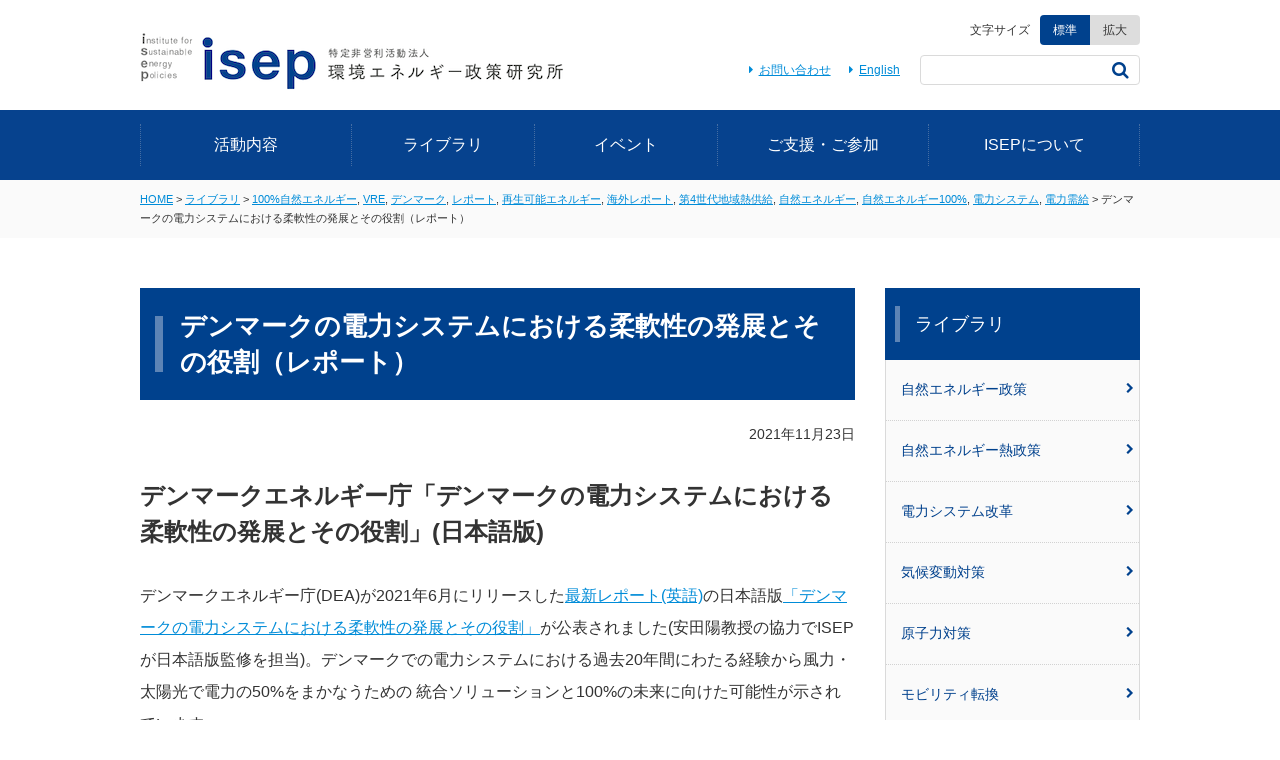

--- FILE ---
content_type: text/html; charset=UTF-8
request_url: https://www.isep.or.jp/archives/library/13612
body_size: 19708
content:
<!doctype html>
<html>
	<head>
		<meta charset="utf-8">
		
		<meta name="Description" content="">
		<meta name="Keywords" content="">
		<meta name="viewport" content="width=device-width, initial-scale=1, minimum-scale=0.5, maximum-scale=2, user-scalable=yes">
			<style>img:is([sizes="auto" i], [sizes^="auto," i]) { contain-intrinsic-size: 3000px 1500px }</style>
	
		<!-- All in One SEO 4.9.2 - aioseo.com -->
		<title>デンマークの電力システムにおける柔軟性の発展とその役割（レポート） | ISEP 環境エネルギー政策研究所</title>
	<meta name="description" content="デンマークエネルギー庁「デンマークの電力システムにおける柔軟性の発展とその役割」(日本語版) デンマークエネル" />
	<meta name="robots" content="max-image-preview:large" />
	<meta name="author" content="wpoperator"/>
	<meta name="keywords" content="100%自然エネルギー,vre,デンマーク,レポート,再生可能エネルギー,海外レポート,第4世代地域熱供給,自然エネルギー,自然エネルギー100%,電力システム,電力需給" />
	<link rel="canonical" href="https://www.isep.or.jp/archives/library/13612" />
	<meta name="generator" content="All in One SEO (AIOSEO) 4.9.2" />
		<meta property="og:locale" content="ja_JP" />
		<meta property="og:site_name" content="ISEP 環境エネルギー政策研究所" />
		<meta property="og:type" content="article" />
		<meta property="og:title" content="デンマークの電力システムにおける柔軟性の発展とその役割（レポート） | ISEP 環境エネルギー政策研究所" />
		<meta property="og:description" content="デンマークエネルギー庁「デンマークの電力システムにおける柔軟性の発展とその役割」(日本語版) デンマークエネル" />
		<meta property="og:url" content="https://www.isep.or.jp/archives/library/13612" />
		<meta property="og:image" content="https://www.isep.or.jp/wp/wp-content/uploads/2021/11/dea_report_jp_cover-scaled.jpg" />
		<meta property="og:image:secure_url" content="https://www.isep.or.jp/wp/wp-content/uploads/2021/11/dea_report_jp_cover-scaled.jpg" />
		<meta property="og:image:width" content="1814" />
		<meta property="og:image:height" content="2560" />
		<meta property="article:published_time" content="2021-11-23T14:08:10+00:00" />
		<meta property="article:modified_time" content="2021-11-26T03:31:15+00:00" />
		<meta property="article:publisher" content="https://www.facebook.com/isepjapan" />
		<meta name="twitter:card" content="summary" />
		<meta name="twitter:site" content="@isepjapan" />
		<meta name="twitter:title" content="デンマークの電力システムにおける柔軟性の発展とその役割（レポート） | ISEP 環境エネルギー政策研究所" />
		<meta name="twitter:description" content="デンマークエネルギー庁「デンマークの電力システムにおける柔軟性の発展とその役割」(日本語版) デンマークエネル" />
		<meta name="twitter:image" content="https://www.isep.or.jp/wp/wp-content/uploads/2021/11/dea_report_jp_cover-scaled.jpg" />
		<script type="application/ld+json" class="aioseo-schema">
			{"@context":"https:\/\/schema.org","@graph":[{"@type":"BreadcrumbList","@id":"https:\/\/www.isep.or.jp\/archives\/library\/13612#breadcrumblist","itemListElement":[{"@type":"ListItem","@id":"https:\/\/www.isep.or.jp#listItem","position":1,"name":"Home","item":"https:\/\/www.isep.or.jp","nextItem":{"@type":"ListItem","@id":"https:\/\/www.isep.or.jp\/archives\/library#listItem","name":"\u30e9\u30a4\u30d6\u30e9\u30ea"}},{"@type":"ListItem","@id":"https:\/\/www.isep.or.jp\/archives\/library#listItem","position":2,"name":"\u30e9\u30a4\u30d6\u30e9\u30ea","item":"https:\/\/www.isep.or.jp\/archives\/library","nextItem":{"@type":"ListItem","@id":"https:\/\/www.isep.or.jp\/archives\/tag\/library_report#listItem","name":"\u30ec\u30dd\u30fc\u30c8"},"previousItem":{"@type":"ListItem","@id":"https:\/\/www.isep.or.jp#listItem","name":"Home"}},{"@type":"ListItem","@id":"https:\/\/www.isep.or.jp\/archives\/tag\/library_report#listItem","position":3,"name":"\u30ec\u30dd\u30fc\u30c8","item":"https:\/\/www.isep.or.jp\/archives\/tag\/library_report","nextItem":{"@type":"ListItem","@id":"https:\/\/www.isep.or.jp\/archives\/library\/13612#listItem","name":"\u30c7\u30f3\u30de\u30fc\u30af\u306e\u96fb\u529b\u30b7\u30b9\u30c6\u30e0\u306b\u304a\u3051\u308b\u67d4\u8edf\u6027\u306e\u767a\u5c55\u3068\u305d\u306e\u5f79\u5272\uff08\u30ec\u30dd\u30fc\u30c8\uff09"},"previousItem":{"@type":"ListItem","@id":"https:\/\/www.isep.or.jp\/archives\/library#listItem","name":"\u30e9\u30a4\u30d6\u30e9\u30ea"}},{"@type":"ListItem","@id":"https:\/\/www.isep.or.jp\/archives\/library\/13612#listItem","position":4,"name":"\u30c7\u30f3\u30de\u30fc\u30af\u306e\u96fb\u529b\u30b7\u30b9\u30c6\u30e0\u306b\u304a\u3051\u308b\u67d4\u8edf\u6027\u306e\u767a\u5c55\u3068\u305d\u306e\u5f79\u5272\uff08\u30ec\u30dd\u30fc\u30c8\uff09","previousItem":{"@type":"ListItem","@id":"https:\/\/www.isep.or.jp\/archives\/tag\/library_report#listItem","name":"\u30ec\u30dd\u30fc\u30c8"}}]},{"@type":"Organization","@id":"https:\/\/www.isep.or.jp\/#organization","name":"ISEP \u74b0\u5883\u30a8\u30cd\u30eb\u30ae\u30fc\u653f\u7b56\u7814\u7a76\u6240","url":"https:\/\/www.isep.or.jp\/","sameAs":["https:\/\/www.youtube.com\/user\/ISEPJAPAN"]},{"@type":"Person","@id":"https:\/\/www.isep.or.jp\/archives\/author\/wpoperator#author","url":"https:\/\/www.isep.or.jp\/archives\/author\/wpoperator","name":"wpoperator","image":{"@type":"ImageObject","@id":"https:\/\/www.isep.or.jp\/archives\/library\/13612#authorImage","url":"https:\/\/secure.gravatar.com\/avatar\/a5e4f60bfecab62b8959d60e7c1a63a13a65eaa17ef9dc32f0ec2101cae3250a?s=96&d=mm&r=g","width":96,"height":96,"caption":"wpoperator"}},{"@type":"WebPage","@id":"https:\/\/www.isep.or.jp\/archives\/library\/13612#webpage","url":"https:\/\/www.isep.or.jp\/archives\/library\/13612","name":"\u30c7\u30f3\u30de\u30fc\u30af\u306e\u96fb\u529b\u30b7\u30b9\u30c6\u30e0\u306b\u304a\u3051\u308b\u67d4\u8edf\u6027\u306e\u767a\u5c55\u3068\u305d\u306e\u5f79\u5272\uff08\u30ec\u30dd\u30fc\u30c8\uff09 | ISEP \u74b0\u5883\u30a8\u30cd\u30eb\u30ae\u30fc\u653f\u7b56\u7814\u7a76\u6240","description":"\u30c7\u30f3\u30de\u30fc\u30af\u30a8\u30cd\u30eb\u30ae\u30fc\u5e81\u300c\u30c7\u30f3\u30de\u30fc\u30af\u306e\u96fb\u529b\u30b7\u30b9\u30c6\u30e0\u306b\u304a\u3051\u308b\u67d4\u8edf\u6027\u306e\u767a\u5c55\u3068\u305d\u306e\u5f79\u5272\u300d(\u65e5\u672c\u8a9e\u7248) \u30c7\u30f3\u30de\u30fc\u30af\u30a8\u30cd\u30eb","inLanguage":"ja","isPartOf":{"@id":"https:\/\/www.isep.or.jp\/#website"},"breadcrumb":{"@id":"https:\/\/www.isep.or.jp\/archives\/library\/13612#breadcrumblist"},"author":{"@id":"https:\/\/www.isep.or.jp\/archives\/author\/wpoperator#author"},"creator":{"@id":"https:\/\/www.isep.or.jp\/archives\/author\/wpoperator#author"},"image":{"@type":"ImageObject","url":"https:\/\/www.isep.or.jp\/wp\/wp-content\/uploads\/2021\/11\/dea_report_jp_cover-scaled.jpg","@id":"https:\/\/www.isep.or.jp\/archives\/library\/13612\/#mainImage","width":1814,"height":2560},"primaryImageOfPage":{"@id":"https:\/\/www.isep.or.jp\/archives\/library\/13612#mainImage"},"datePublished":"2021-11-23T23:08:10+09:00","dateModified":"2021-11-26T12:31:15+09:00"},{"@type":"WebSite","@id":"https:\/\/www.isep.or.jp\/#website","url":"https:\/\/www.isep.or.jp\/","name":"ISEP \u74b0\u5883\u30a8\u30cd\u30eb\u30ae\u30fc\u653f\u7b56\u7814\u7a76\u6240","inLanguage":"ja","publisher":{"@id":"https:\/\/www.isep.or.jp\/#organization"}}]}
		</script>
		<!-- All in One SEO -->

<link rel='dns-prefetch' href='//ajax.googleapis.com' />
<link rel='dns-prefetch' href='//challenges.cloudflare.com' />
<link rel='dns-prefetch' href='//cdnjs.cloudflare.com' />
		<!-- This site uses the Google Analytics by MonsterInsights plugin v9.11.1 - Using Analytics tracking - https://www.monsterinsights.com/ -->
							<script src="//www.googletagmanager.com/gtag/js?id=G-F82VX9X527"  data-cfasync="false" data-wpfc-render="false" type="text/javascript" async></script>
			<script data-cfasync="false" data-wpfc-render="false" type="text/javascript">
				var mi_version = '9.11.1';
				var mi_track_user = true;
				var mi_no_track_reason = '';
								var MonsterInsightsDefaultLocations = {"page_location":"https:\/\/www.isep.or.jp\/archives\/library\/13612\/"};
								if ( typeof MonsterInsightsPrivacyGuardFilter === 'function' ) {
					var MonsterInsightsLocations = (typeof MonsterInsightsExcludeQuery === 'object') ? MonsterInsightsPrivacyGuardFilter( MonsterInsightsExcludeQuery ) : MonsterInsightsPrivacyGuardFilter( MonsterInsightsDefaultLocations );
				} else {
					var MonsterInsightsLocations = (typeof MonsterInsightsExcludeQuery === 'object') ? MonsterInsightsExcludeQuery : MonsterInsightsDefaultLocations;
				}

								var disableStrs = [
										'ga-disable-G-F82VX9X527',
									];

				/* Function to detect opted out users */
				function __gtagTrackerIsOptedOut() {
					for (var index = 0; index < disableStrs.length; index++) {
						if (document.cookie.indexOf(disableStrs[index] + '=true') > -1) {
							return true;
						}
					}

					return false;
				}

				/* Disable tracking if the opt-out cookie exists. */
				if (__gtagTrackerIsOptedOut()) {
					for (var index = 0; index < disableStrs.length; index++) {
						window[disableStrs[index]] = true;
					}
				}

				/* Opt-out function */
				function __gtagTrackerOptout() {
					for (var index = 0; index < disableStrs.length; index++) {
						document.cookie = disableStrs[index] + '=true; expires=Thu, 31 Dec 2099 23:59:59 UTC; path=/';
						window[disableStrs[index]] = true;
					}
				}

				if ('undefined' === typeof gaOptout) {
					function gaOptout() {
						__gtagTrackerOptout();
					}
				}
								window.dataLayer = window.dataLayer || [];

				window.MonsterInsightsDualTracker = {
					helpers: {},
					trackers: {},
				};
				if (mi_track_user) {
					function __gtagDataLayer() {
						dataLayer.push(arguments);
					}

					function __gtagTracker(type, name, parameters) {
						if (!parameters) {
							parameters = {};
						}

						if (parameters.send_to) {
							__gtagDataLayer.apply(null, arguments);
							return;
						}

						if (type === 'event') {
														parameters.send_to = monsterinsights_frontend.v4_id;
							var hookName = name;
							if (typeof parameters['event_category'] !== 'undefined') {
								hookName = parameters['event_category'] + ':' + name;
							}

							if (typeof MonsterInsightsDualTracker.trackers[hookName] !== 'undefined') {
								MonsterInsightsDualTracker.trackers[hookName](parameters);
							} else {
								__gtagDataLayer('event', name, parameters);
							}
							
						} else {
							__gtagDataLayer.apply(null, arguments);
						}
					}

					__gtagTracker('js', new Date());
					__gtagTracker('set', {
						'developer_id.dZGIzZG': true,
											});
					if ( MonsterInsightsLocations.page_location ) {
						__gtagTracker('set', MonsterInsightsLocations);
					}
										__gtagTracker('config', 'G-F82VX9X527', {"forceSSL":"true"} );
										window.gtag = __gtagTracker;										(function () {
						/* https://developers.google.com/analytics/devguides/collection/analyticsjs/ */
						/* ga and __gaTracker compatibility shim. */
						var noopfn = function () {
							return null;
						};
						var newtracker = function () {
							return new Tracker();
						};
						var Tracker = function () {
							return null;
						};
						var p = Tracker.prototype;
						p.get = noopfn;
						p.set = noopfn;
						p.send = function () {
							var args = Array.prototype.slice.call(arguments);
							args.unshift('send');
							__gaTracker.apply(null, args);
						};
						var __gaTracker = function () {
							var len = arguments.length;
							if (len === 0) {
								return;
							}
							var f = arguments[len - 1];
							if (typeof f !== 'object' || f === null || typeof f.hitCallback !== 'function') {
								if ('send' === arguments[0]) {
									var hitConverted, hitObject = false, action;
									if ('event' === arguments[1]) {
										if ('undefined' !== typeof arguments[3]) {
											hitObject = {
												'eventAction': arguments[3],
												'eventCategory': arguments[2],
												'eventLabel': arguments[4],
												'value': arguments[5] ? arguments[5] : 1,
											}
										}
									}
									if ('pageview' === arguments[1]) {
										if ('undefined' !== typeof arguments[2]) {
											hitObject = {
												'eventAction': 'page_view',
												'page_path': arguments[2],
											}
										}
									}
									if (typeof arguments[2] === 'object') {
										hitObject = arguments[2];
									}
									if (typeof arguments[5] === 'object') {
										Object.assign(hitObject, arguments[5]);
									}
									if ('undefined' !== typeof arguments[1].hitType) {
										hitObject = arguments[1];
										if ('pageview' === hitObject.hitType) {
											hitObject.eventAction = 'page_view';
										}
									}
									if (hitObject) {
										action = 'timing' === arguments[1].hitType ? 'timing_complete' : hitObject.eventAction;
										hitConverted = mapArgs(hitObject);
										__gtagTracker('event', action, hitConverted);
									}
								}
								return;
							}

							function mapArgs(args) {
								var arg, hit = {};
								var gaMap = {
									'eventCategory': 'event_category',
									'eventAction': 'event_action',
									'eventLabel': 'event_label',
									'eventValue': 'event_value',
									'nonInteraction': 'non_interaction',
									'timingCategory': 'event_category',
									'timingVar': 'name',
									'timingValue': 'value',
									'timingLabel': 'event_label',
									'page': 'page_path',
									'location': 'page_location',
									'title': 'page_title',
									'referrer' : 'page_referrer',
								};
								for (arg in args) {
																		if (!(!args.hasOwnProperty(arg) || !gaMap.hasOwnProperty(arg))) {
										hit[gaMap[arg]] = args[arg];
									} else {
										hit[arg] = args[arg];
									}
								}
								return hit;
							}

							try {
								f.hitCallback();
							} catch (ex) {
							}
						};
						__gaTracker.create = newtracker;
						__gaTracker.getByName = newtracker;
						__gaTracker.getAll = function () {
							return [];
						};
						__gaTracker.remove = noopfn;
						__gaTracker.loaded = true;
						window['__gaTracker'] = __gaTracker;
					})();
									} else {
										console.log("");
					(function () {
						function __gtagTracker() {
							return null;
						}

						window['__gtagTracker'] = __gtagTracker;
						window['gtag'] = __gtagTracker;
					})();
									}
			</script>
							<!-- / Google Analytics by MonsterInsights -->
		<script type="text/javascript">
/* <![CDATA[ */
window._wpemojiSettings = {"baseUrl":"https:\/\/s.w.org\/images\/core\/emoji\/16.0.1\/72x72\/","ext":".png","svgUrl":"https:\/\/s.w.org\/images\/core\/emoji\/16.0.1\/svg\/","svgExt":".svg","source":{"concatemoji":"https:\/\/www.isep.or.jp\/wp\/wp-includes\/js\/wp-emoji-release.min.js?ver=6.8.3"}};
/*! This file is auto-generated */
!function(s,n){var o,i,e;function c(e){try{var t={supportTests:e,timestamp:(new Date).valueOf()};sessionStorage.setItem(o,JSON.stringify(t))}catch(e){}}function p(e,t,n){e.clearRect(0,0,e.canvas.width,e.canvas.height),e.fillText(t,0,0);var t=new Uint32Array(e.getImageData(0,0,e.canvas.width,e.canvas.height).data),a=(e.clearRect(0,0,e.canvas.width,e.canvas.height),e.fillText(n,0,0),new Uint32Array(e.getImageData(0,0,e.canvas.width,e.canvas.height).data));return t.every(function(e,t){return e===a[t]})}function u(e,t){e.clearRect(0,0,e.canvas.width,e.canvas.height),e.fillText(t,0,0);for(var n=e.getImageData(16,16,1,1),a=0;a<n.data.length;a++)if(0!==n.data[a])return!1;return!0}function f(e,t,n,a){switch(t){case"flag":return n(e,"\ud83c\udff3\ufe0f\u200d\u26a7\ufe0f","\ud83c\udff3\ufe0f\u200b\u26a7\ufe0f")?!1:!n(e,"\ud83c\udde8\ud83c\uddf6","\ud83c\udde8\u200b\ud83c\uddf6")&&!n(e,"\ud83c\udff4\udb40\udc67\udb40\udc62\udb40\udc65\udb40\udc6e\udb40\udc67\udb40\udc7f","\ud83c\udff4\u200b\udb40\udc67\u200b\udb40\udc62\u200b\udb40\udc65\u200b\udb40\udc6e\u200b\udb40\udc67\u200b\udb40\udc7f");case"emoji":return!a(e,"\ud83e\udedf")}return!1}function g(e,t,n,a){var r="undefined"!=typeof WorkerGlobalScope&&self instanceof WorkerGlobalScope?new OffscreenCanvas(300,150):s.createElement("canvas"),o=r.getContext("2d",{willReadFrequently:!0}),i=(o.textBaseline="top",o.font="600 32px Arial",{});return e.forEach(function(e){i[e]=t(o,e,n,a)}),i}function t(e){var t=s.createElement("script");t.src=e,t.defer=!0,s.head.appendChild(t)}"undefined"!=typeof Promise&&(o="wpEmojiSettingsSupports",i=["flag","emoji"],n.supports={everything:!0,everythingExceptFlag:!0},e=new Promise(function(e){s.addEventListener("DOMContentLoaded",e,{once:!0})}),new Promise(function(t){var n=function(){try{var e=JSON.parse(sessionStorage.getItem(o));if("object"==typeof e&&"number"==typeof e.timestamp&&(new Date).valueOf()<e.timestamp+604800&&"object"==typeof e.supportTests)return e.supportTests}catch(e){}return null}();if(!n){if("undefined"!=typeof Worker&&"undefined"!=typeof OffscreenCanvas&&"undefined"!=typeof URL&&URL.createObjectURL&&"undefined"!=typeof Blob)try{var e="postMessage("+g.toString()+"("+[JSON.stringify(i),f.toString(),p.toString(),u.toString()].join(",")+"));",a=new Blob([e],{type:"text/javascript"}),r=new Worker(URL.createObjectURL(a),{name:"wpTestEmojiSupports"});return void(r.onmessage=function(e){c(n=e.data),r.terminate(),t(n)})}catch(e){}c(n=g(i,f,p,u))}t(n)}).then(function(e){for(var t in e)n.supports[t]=e[t],n.supports.everything=n.supports.everything&&n.supports[t],"flag"!==t&&(n.supports.everythingExceptFlag=n.supports.everythingExceptFlag&&n.supports[t]);n.supports.everythingExceptFlag=n.supports.everythingExceptFlag&&!n.supports.flag,n.DOMReady=!1,n.readyCallback=function(){n.DOMReady=!0}}).then(function(){return e}).then(function(){var e;n.supports.everything||(n.readyCallback(),(e=n.source||{}).concatemoji?t(e.concatemoji):e.wpemoji&&e.twemoji&&(t(e.twemoji),t(e.wpemoji)))}))}((window,document),window._wpemojiSettings);
/* ]]> */
</script>
<style id='wp-emoji-styles-inline-css' type='text/css'>

	img.wp-smiley, img.emoji {
		display: inline !important;
		border: none !important;
		box-shadow: none !important;
		height: 1em !important;
		width: 1em !important;
		margin: 0 0.07em !important;
		vertical-align: -0.1em !important;
		background: none !important;
		padding: 0 !important;
	}
</style>
<link rel='stylesheet' id='wp-block-library-css' href='https://www.isep.or.jp/wp/wp-includes/css/dist/block-library/style.min.css?ver=6.8.3' type='text/css' media='all' />
<style id='classic-theme-styles-inline-css' type='text/css'>
/*! This file is auto-generated */
.wp-block-button__link{color:#fff;background-color:#32373c;border-radius:9999px;box-shadow:none;text-decoration:none;padding:calc(.667em + 2px) calc(1.333em + 2px);font-size:1.125em}.wp-block-file__button{background:#32373c;color:#fff;text-decoration:none}
</style>
<link rel='stylesheet' id='aioseo/css/src/vue/standalone/blocks/table-of-contents/global.scss-css' href='https://www.isep.or.jp/wp/wp-content/plugins/all-in-one-seo-pack/dist/Lite/assets/css/table-of-contents/global.e90f6d47.css?ver=4.9.2' type='text/css' media='all' />
<style id='safe-svg-svg-icon-style-inline-css' type='text/css'>
.safe-svg-cover{text-align:center}.safe-svg-cover .safe-svg-inside{display:inline-block;max-width:100%}.safe-svg-cover svg{height:100%;max-height:100%;max-width:100%;width:100%}

</style>
<style id='global-styles-inline-css' type='text/css'>
:root{--wp--preset--aspect-ratio--square: 1;--wp--preset--aspect-ratio--4-3: 4/3;--wp--preset--aspect-ratio--3-4: 3/4;--wp--preset--aspect-ratio--3-2: 3/2;--wp--preset--aspect-ratio--2-3: 2/3;--wp--preset--aspect-ratio--16-9: 16/9;--wp--preset--aspect-ratio--9-16: 9/16;--wp--preset--color--black: #000000;--wp--preset--color--cyan-bluish-gray: #abb8c3;--wp--preset--color--white: #ffffff;--wp--preset--color--pale-pink: #f78da7;--wp--preset--color--vivid-red: #cf2e2e;--wp--preset--color--luminous-vivid-orange: #ff6900;--wp--preset--color--luminous-vivid-amber: #fcb900;--wp--preset--color--light-green-cyan: #7bdcb5;--wp--preset--color--vivid-green-cyan: #00d084;--wp--preset--color--pale-cyan-blue: #8ed1fc;--wp--preset--color--vivid-cyan-blue: #0693e3;--wp--preset--color--vivid-purple: #9b51e0;--wp--preset--gradient--vivid-cyan-blue-to-vivid-purple: linear-gradient(135deg,rgba(6,147,227,1) 0%,rgb(155,81,224) 100%);--wp--preset--gradient--light-green-cyan-to-vivid-green-cyan: linear-gradient(135deg,rgb(122,220,180) 0%,rgb(0,208,130) 100%);--wp--preset--gradient--luminous-vivid-amber-to-luminous-vivid-orange: linear-gradient(135deg,rgba(252,185,0,1) 0%,rgba(255,105,0,1) 100%);--wp--preset--gradient--luminous-vivid-orange-to-vivid-red: linear-gradient(135deg,rgba(255,105,0,1) 0%,rgb(207,46,46) 100%);--wp--preset--gradient--very-light-gray-to-cyan-bluish-gray: linear-gradient(135deg,rgb(238,238,238) 0%,rgb(169,184,195) 100%);--wp--preset--gradient--cool-to-warm-spectrum: linear-gradient(135deg,rgb(74,234,220) 0%,rgb(151,120,209) 20%,rgb(207,42,186) 40%,rgb(238,44,130) 60%,rgb(251,105,98) 80%,rgb(254,248,76) 100%);--wp--preset--gradient--blush-light-purple: linear-gradient(135deg,rgb(255,206,236) 0%,rgb(152,150,240) 100%);--wp--preset--gradient--blush-bordeaux: linear-gradient(135deg,rgb(254,205,165) 0%,rgb(254,45,45) 50%,rgb(107,0,62) 100%);--wp--preset--gradient--luminous-dusk: linear-gradient(135deg,rgb(255,203,112) 0%,rgb(199,81,192) 50%,rgb(65,88,208) 100%);--wp--preset--gradient--pale-ocean: linear-gradient(135deg,rgb(255,245,203) 0%,rgb(182,227,212) 50%,rgb(51,167,181) 100%);--wp--preset--gradient--electric-grass: linear-gradient(135deg,rgb(202,248,128) 0%,rgb(113,206,126) 100%);--wp--preset--gradient--midnight: linear-gradient(135deg,rgb(2,3,129) 0%,rgb(40,116,252) 100%);--wp--preset--font-size--small: 13px;--wp--preset--font-size--medium: 20px;--wp--preset--font-size--large: 36px;--wp--preset--font-size--x-large: 42px;--wp--preset--spacing--20: 0.44rem;--wp--preset--spacing--30: 0.67rem;--wp--preset--spacing--40: 1rem;--wp--preset--spacing--50: 1.5rem;--wp--preset--spacing--60: 2.25rem;--wp--preset--spacing--70: 3.38rem;--wp--preset--spacing--80: 5.06rem;--wp--preset--shadow--natural: 6px 6px 9px rgba(0, 0, 0, 0.2);--wp--preset--shadow--deep: 12px 12px 50px rgba(0, 0, 0, 0.4);--wp--preset--shadow--sharp: 6px 6px 0px rgba(0, 0, 0, 0.2);--wp--preset--shadow--outlined: 6px 6px 0px -3px rgba(255, 255, 255, 1), 6px 6px rgba(0, 0, 0, 1);--wp--preset--shadow--crisp: 6px 6px 0px rgba(0, 0, 0, 1);}:where(.is-layout-flex){gap: 0.5em;}:where(.is-layout-grid){gap: 0.5em;}body .is-layout-flex{display: flex;}.is-layout-flex{flex-wrap: wrap;align-items: center;}.is-layout-flex > :is(*, div){margin: 0;}body .is-layout-grid{display: grid;}.is-layout-grid > :is(*, div){margin: 0;}:where(.wp-block-columns.is-layout-flex){gap: 2em;}:where(.wp-block-columns.is-layout-grid){gap: 2em;}:where(.wp-block-post-template.is-layout-flex){gap: 1.25em;}:where(.wp-block-post-template.is-layout-grid){gap: 1.25em;}.has-black-color{color: var(--wp--preset--color--black) !important;}.has-cyan-bluish-gray-color{color: var(--wp--preset--color--cyan-bluish-gray) !important;}.has-white-color{color: var(--wp--preset--color--white) !important;}.has-pale-pink-color{color: var(--wp--preset--color--pale-pink) !important;}.has-vivid-red-color{color: var(--wp--preset--color--vivid-red) !important;}.has-luminous-vivid-orange-color{color: var(--wp--preset--color--luminous-vivid-orange) !important;}.has-luminous-vivid-amber-color{color: var(--wp--preset--color--luminous-vivid-amber) !important;}.has-light-green-cyan-color{color: var(--wp--preset--color--light-green-cyan) !important;}.has-vivid-green-cyan-color{color: var(--wp--preset--color--vivid-green-cyan) !important;}.has-pale-cyan-blue-color{color: var(--wp--preset--color--pale-cyan-blue) !important;}.has-vivid-cyan-blue-color{color: var(--wp--preset--color--vivid-cyan-blue) !important;}.has-vivid-purple-color{color: var(--wp--preset--color--vivid-purple) !important;}.has-black-background-color{background-color: var(--wp--preset--color--black) !important;}.has-cyan-bluish-gray-background-color{background-color: var(--wp--preset--color--cyan-bluish-gray) !important;}.has-white-background-color{background-color: var(--wp--preset--color--white) !important;}.has-pale-pink-background-color{background-color: var(--wp--preset--color--pale-pink) !important;}.has-vivid-red-background-color{background-color: var(--wp--preset--color--vivid-red) !important;}.has-luminous-vivid-orange-background-color{background-color: var(--wp--preset--color--luminous-vivid-orange) !important;}.has-luminous-vivid-amber-background-color{background-color: var(--wp--preset--color--luminous-vivid-amber) !important;}.has-light-green-cyan-background-color{background-color: var(--wp--preset--color--light-green-cyan) !important;}.has-vivid-green-cyan-background-color{background-color: var(--wp--preset--color--vivid-green-cyan) !important;}.has-pale-cyan-blue-background-color{background-color: var(--wp--preset--color--pale-cyan-blue) !important;}.has-vivid-cyan-blue-background-color{background-color: var(--wp--preset--color--vivid-cyan-blue) !important;}.has-vivid-purple-background-color{background-color: var(--wp--preset--color--vivid-purple) !important;}.has-black-border-color{border-color: var(--wp--preset--color--black) !important;}.has-cyan-bluish-gray-border-color{border-color: var(--wp--preset--color--cyan-bluish-gray) !important;}.has-white-border-color{border-color: var(--wp--preset--color--white) !important;}.has-pale-pink-border-color{border-color: var(--wp--preset--color--pale-pink) !important;}.has-vivid-red-border-color{border-color: var(--wp--preset--color--vivid-red) !important;}.has-luminous-vivid-orange-border-color{border-color: var(--wp--preset--color--luminous-vivid-orange) !important;}.has-luminous-vivid-amber-border-color{border-color: var(--wp--preset--color--luminous-vivid-amber) !important;}.has-light-green-cyan-border-color{border-color: var(--wp--preset--color--light-green-cyan) !important;}.has-vivid-green-cyan-border-color{border-color: var(--wp--preset--color--vivid-green-cyan) !important;}.has-pale-cyan-blue-border-color{border-color: var(--wp--preset--color--pale-cyan-blue) !important;}.has-vivid-cyan-blue-border-color{border-color: var(--wp--preset--color--vivid-cyan-blue) !important;}.has-vivid-purple-border-color{border-color: var(--wp--preset--color--vivid-purple) !important;}.has-vivid-cyan-blue-to-vivid-purple-gradient-background{background: var(--wp--preset--gradient--vivid-cyan-blue-to-vivid-purple) !important;}.has-light-green-cyan-to-vivid-green-cyan-gradient-background{background: var(--wp--preset--gradient--light-green-cyan-to-vivid-green-cyan) !important;}.has-luminous-vivid-amber-to-luminous-vivid-orange-gradient-background{background: var(--wp--preset--gradient--luminous-vivid-amber-to-luminous-vivid-orange) !important;}.has-luminous-vivid-orange-to-vivid-red-gradient-background{background: var(--wp--preset--gradient--luminous-vivid-orange-to-vivid-red) !important;}.has-very-light-gray-to-cyan-bluish-gray-gradient-background{background: var(--wp--preset--gradient--very-light-gray-to-cyan-bluish-gray) !important;}.has-cool-to-warm-spectrum-gradient-background{background: var(--wp--preset--gradient--cool-to-warm-spectrum) !important;}.has-blush-light-purple-gradient-background{background: var(--wp--preset--gradient--blush-light-purple) !important;}.has-blush-bordeaux-gradient-background{background: var(--wp--preset--gradient--blush-bordeaux) !important;}.has-luminous-dusk-gradient-background{background: var(--wp--preset--gradient--luminous-dusk) !important;}.has-pale-ocean-gradient-background{background: var(--wp--preset--gradient--pale-ocean) !important;}.has-electric-grass-gradient-background{background: var(--wp--preset--gradient--electric-grass) !important;}.has-midnight-gradient-background{background: var(--wp--preset--gradient--midnight) !important;}.has-small-font-size{font-size: var(--wp--preset--font-size--small) !important;}.has-medium-font-size{font-size: var(--wp--preset--font-size--medium) !important;}.has-large-font-size{font-size: var(--wp--preset--font-size--large) !important;}.has-x-large-font-size{font-size: var(--wp--preset--font-size--x-large) !important;}
:where(.wp-block-post-template.is-layout-flex){gap: 1.25em;}:where(.wp-block-post-template.is-layout-grid){gap: 1.25em;}
:where(.wp-block-columns.is-layout-flex){gap: 2em;}:where(.wp-block-columns.is-layout-grid){gap: 2em;}
:root :where(.wp-block-pullquote){font-size: 1.5em;line-height: 1.6;}
</style>
<link rel='stylesheet' id='contact-form-7-css' href='https://www.isep.or.jp/wp/wp-content/plugins/contact-form-7/includes/css/styles.css?ver=6.1.4' type='text/css' media='all' />
<link rel='stylesheet' id='font-awesome-css' href='https://www.isep.or.jp/wp/wp-content/plugins/download-manager/assets/font-awesome/css/font-awesome.min.css?ver=6.8.3' type='text/css' media='all' />
<link rel='stylesheet' id='wpdm-bootstrap-css' href='https://www.isep.or.jp/wp/wp-content/plugins/download-manager/assets/bootstrap/css/bootstrap.css?ver=6.8.3' type='text/css' media='all' />
<link rel='stylesheet' id='wpdm-front-css' href='https://www.isep.or.jp/wp/wp-content/plugins/download-manager/assets/css/front.css?ver=6.8.3' type='text/css' media='all' />
<link rel='stylesheet' id='tablepress-default-css' href='https://www.isep.or.jp/wp/wp-content/plugins/tablepress/css/build/default.css?ver=3.2.6' type='text/css' media='all' />
<link rel='stylesheet' id='popup-maker-site-css' href='//www.isep.or.jp/wp/wp-content/uploads/pum/pum-site-styles.css?generated=1738220766&#038;ver=1.20.4' type='text/css' media='all' />
<script type="text/javascript" src="https://www.isep.or.jp/wp/wp-content/plugins/google-analytics-for-wordpress/assets/js/frontend-gtag.min.js?ver=9.11.1" id="monsterinsights-frontend-script-js" async="async" data-wp-strategy="async"></script>
<script data-cfasync="false" data-wpfc-render="false" type="text/javascript" id='monsterinsights-frontend-script-js-extra'>/* <![CDATA[ */
var monsterinsights_frontend = {"js_events_tracking":"true","download_extensions":"doc,pdf,ppt,zip,xls,docx,pptx,xlsx","inbound_paths":"[]","home_url":"https:\/\/www.isep.or.jp","hash_tracking":"false","v4_id":"G-F82VX9X527"};/* ]]> */
</script>
<script type="text/javascript" src="//ajax.googleapis.com/ajax/libs/jquery/1.11.3/jquery.min.js?ver=1.11.3" id="jquery-js"></script>
<script type="text/javascript" src="https://www.isep.or.jp/wp/wp-content/plugins/download-manager/assets/bootstrap/js/bootstrap.min.js?ver=6.8.3" id="wpdm-bootstrap-js"></script>
<script type="text/javascript" src="https://www.isep.or.jp/wp/wp-content/plugins/download-manager/assets/js/front.js?ver=6.8.3" id="frontjs-js"></script>
<script type="text/javascript" src="https://www.isep.or.jp/wp/wp-content/plugins/download-manager/assets/js/chosen.jquery.min.js?ver=6.8.3" id="jquery-choosen-js"></script>
<meta name="generator" content="WordPress Download Manager 4.5.3" />
<link rel="https://api.w.org/" href="https://www.isep.or.jp/wp-json/" /><link rel="EditURI" type="application/rsd+xml" title="RSD" href="https://www.isep.or.jp/wp/xmlrpc.php?rsd" />
<link rel='shortlink' href='https://www.isep.or.jp/?p=13612' />
<link rel="alternate" title="oEmbed (JSON)" type="application/json+oembed" href="https://www.isep.or.jp/wp-json/oembed/1.0/embed?url=https%3A%2F%2Fwww.isep.or.jp%2Farchives%2Flibrary%2F13612" />
<link rel="alternate" title="oEmbed (XML)" type="text/xml+oembed" href="https://www.isep.or.jp/wp-json/oembed/1.0/embed?url=https%3A%2F%2Fwww.isep.or.jp%2Farchives%2Flibrary%2F13612&#038;format=xml" />

        <script>
            var wpdm_site_url = 'https://www.isep.or.jp/wp/';
            var ajax_url = 'https://www.isep.or.jp/wp/wp-admin/admin-ajax.php';
        </script>


        		<link rel="stylesheet" href="https://www.isep.or.jp/wp/wp-content/themes/isep/css/pc/import.css" media="print,screen and (min-width: 1025px)">
		<link rel="stylesheet" href="https://www.isep.or.jp/wp/wp-content/themes/isep/css/tablet/import.css" media="screen and (min-width: 721px) and (max-width: 1024px)">
		<link rel="stylesheet" href="https://www.isep.or.jp/wp/wp-content/themes/isep/css/sp/import.css" media="only screen and (min-width: 0px) and (max-width: 720px)">
		<link rel="stylesheet" href="//maxcdn.bootstrapcdn.com/font-awesome/4.3.0/css/font-awesome.min.css">
		<!--<script src="//ajax.googleapis.com/ajax/libs/jquery/1.11.3/jquery.min.js"></script>-->
		<!--<script src="https://www.isep.or.jp/wp/wp-content/themes/isep/js/jquery.cookie.js"></script>-->
		<script src="https://www.isep.or.jp/wp/wp-content/themes/isep/js/jquery.tile.min.js"></script>
		<script src="https://www.isep.or.jp/wp/wp-content/themes/isep/js/css_browser_selector.js"></script>
		<script src="https://www.isep.or.jp/wp/wp-content/themes/isep/js/base.js"></script>
	
			</head>

	<body class="wp-singular library-template-default single single-library postid-13612 single-format-standard wp-theme-isep metaslider-plugin">
		<div id="wrap">
			<header class="cf">
				<div id="header_inner" class="cf">
					<div id="header_logo">
						<a href="https://www.isep.or.jp/">
							<img src="https://www.isep.or.jp/wp/wp-content/themes/isep/img/common/header_logo.png?t=20210717" alt="isep 認定NPO法人 環境エネルギー政策研究所" class="pc_view">
							<img src="https://www.isep.or.jp/wp/wp-content/themes/isep/img/common/header_logo_sp.png?t=20210717" alt="isep 認定NPO法人 環境エネルギー政策研究所" class="sp_view">
						</a>
					</div>
					<dl id="font_size" class="pc_view">
						<dt>文字サイズ</dt>
						<dd class="middle current">標準</dd>
						<dd class="large">拡大</dd>
					</dl>
					<div>
						<div class="header_search cf pc_view">
							<form role="search" method="get" id="searchform" class="searchform" action="https://www.isep.or.jp/">
								<input type="text" value="" name="s" id="s">
								<button type="submit" id="searchsubmit"><i class="fa fa-search"></i></button>
							</form>
						</div>
						<nav id="header_nav" class="pc_view">
							<ul class="cf">
								<li><a href="/about/contact"><i class="fa fa-fw fa-caret-right"></i>お問い合わせ</a></li>
								<li><a href="https://www.isep.or.jp/en"><i class="fa fa-fw fa-caret-right"></i>English</a></li>
							</ul>
						</nav>
					</div>
				</div>
				<nav id="global_nav" class="pc_view">
					<ul class="cf">
						<li id="gnav01"><span><a href="https://www.isep.or.jp/action">活動内容</a></span>
														<ul>
															</ul>
						</li>
						<li id="gnav02"><span><a href="https://www.isep.or.jp/library">ライブラリ</a></span></li>
						<li id="gnav03"><span><a href="https://www.isep.or.jp/event">イベント</a></span></li>
						<li id="gnav04"><span><a href="https://www.isep.or.jp/join">ご支援・ご参加</a></span>
														<ul>
																<li><a href="https://www.isep.or.jp/join/isep_fan"><i class="fa fa-fw fa-angle-right"></i>メールニュースに登録する</a></li>
																<li><a href="https://www.isep.or.jp/join/member_wanted"><i class="fa fa-fw fa-angle-right"></i>会員になる・継続する</a></li>
																<li><a href="https://www.isep.or.jp/join/contribution"><i class="fa fa-fw fa-angle-right"></i>寄付をする</a></li>
																<li><a href="https://www.isep.or.jp/join/evt"><i class="fa fa-fw fa-angle-right"></i>イベントに参加する</a></li>
																<li><a href="https://www.isep.or.jp/join/volunteer"><i class="fa fa-fw fa-angle-right"></i>ボランティアで参加する</a></li>
																<li><a href="https://www.isep.or.jp/join/internship"><i class="fa fa-fw fa-angle-right"></i>インターンシップで参加する</a></li>
															</ul>
						</li>
						<li id="gnav05"><span><a href="https://www.isep.or.jp/about">ISEPについて</a></span>
														<ul>
																<li><a href="https://www.isep.or.jp/about/mission"><i class="fa fa-fw fa-angle-right"></i>ミッション</a></li>
																<li><a href="https://www.isep.or.jp/about/message"><i class="fa fa-fw fa-angle-right"></i>飯田哲也メッセージ</a></li>
																<li><a href="https://www.isep.or.jp/about/outline"><i class="fa fa-fw fa-angle-right"></i>団体概要／運営体制</a></li>
																<li><a href="https://www.isep.or.jp/about/staff"><i class="fa fa-fw fa-angle-right"></i>スタッフ</a></li>
																<li><a href="https://www.isep.or.jp/about/access"><i class="fa fa-fw fa-angle-right"></i>アクセス</a></li>
																<li><a href="https://www.isep.or.jp/about/org"><i class="fa fa-fw fa-angle-right"></i>リンク</a></li>
																<li><a href="https://www.isep.or.jp/about/contact"><i class="fa fa-fw fa-angle-right"></i>お問い合わせ</a></li>
															</ul>
						</li>
					</ul>
				</nav>


				<div id="btn_menu" class="sp_view"><i class="fa fa-bars"></i></div>
				<nav id="global_nav" class="sp_view">
					<div class="header_search cf">
						<form role="search" method="get" id="searchform_sp" action="https://www.isep.or.jp/">
							<input type="text" value="" name="s" id="s_sp">
							<button type="submit" name="searchsubmit_sp"><i class="fa fa-search"></i></button>
						</form>
					</div>
					<ul class="cf">
						<li><a href="https://www.isep.or.jp/">HOME</a></li>
						<li><span>活動内容</span>
														<ul>
								<li><a href="https://www.isep.or.jp/action">活動内容</a></li>
															</ul>
						</li>
						<li><span>ライブラリ</span>
														<ul>
																<li><a href="https://www.isep.or.jp/archives/library/category/renewable-energy-policy"><i class="fa fa-fw fa-angle-right"></i>自然エネルギー政策</a></li>
																<li><a href="https://www.isep.or.jp/archives/library/category/renewable-heat"><i class="fa fa-fw fa-angle-right"></i>自然エネルギー熱政策</a></li>
																<li><a href="https://www.isep.or.jp/archives/library/category/electricity-system-reform"><i class="fa fa-fw fa-angle-right"></i>電力システム改革</a></li>
																<li><a href="https://www.isep.or.jp/archives/library/category/climate-policy"><i class="fa fa-fw fa-angle-right"></i>気候変動対策</a></li>
																<li><a href="https://www.isep.or.jp/archives/library/category/nuclear-policy"><i class="fa fa-fw fa-angle-right"></i>原子力対策</a></li>
																<li><a href="https://www.isep.or.jp/archives/library/category/mobility-transformation"><i class="fa fa-fw fa-angle-right"></i>モビリティ転換</a></li>
																<li><a href="https://www.isep.or.jp/archives/library/category/japan-renewables-status-report"><i class="fa fa-fw fa-angle-right"></i>自然エネルギー白書</a></li>
																<li><a href="https://www.isep.or.jp/archives/library/category/renewables-global-status-report"><i class="fa fa-fw fa-angle-right"></i>自然エネルギー世界白書</a></li>
																<li><a href="https://www.isep.or.jp/archives/library/category/renewables-cities-global-status-report"><i class="fa fa-fw fa-angle-right"></i>自然エネルギー都市世界白書</a></li>
																<li><a href="https://www.isep.or.jp/archives/library/category/global-status-report-on-local-renewable-energy-policies"><i class="fa fa-fw fa-angle-right"></i>地方自治体の自然エネルギー政策に関する世界白書</a></li>
																<li><a href="https://www.isep.or.jp/archives/library/category/renewables-global-futures-report"><i class="fa fa-fw fa-angle-right"></i>世界自然エネルギー未来白書</a></li>
																<li><a href="https://www.isep.or.jp/archives/library/category/kokkai-enecho"><i class="fa fa-fw fa-angle-right"></i>国会エネルギー調査会（準備会）</a></li>
																<li><a href="https://www.isep.or.jp/archives/library/category/renewables-data"><i class="fa fa-fw fa-angle-right"></i>自然エネルギー・データ集</a></li>
																<li><a href="https://www.isep.or.jp/archives/library/category/4dh-forum"><i class="fa fa-fw fa-angle-right"></i>第4世代地域熱供給フォーラム</a></li>
																<li><a href="https://www.isep.or.jp/archives/library/category/energy-sustainable-zone"><i class="fa fa-fw fa-angle-right"></i>エネルギー永続地帯</a></li>
																<li><a href="https://www.isep.or.jp/archives/library/category/renewable-energy-social-acceptance"><i class="fa fa-fw fa-angle-right"></i>自然エネルギーと社会的合意</a></li>
																<li><a href="https://www.isep.or.jp/archives/library/category/isep-energy-academy"><i class="fa fa-fw fa-angle-right"></i>ISEPエネルギーアカデミー</a></li>
																<li><a href="https://www.isep.or.jp/archives/library/category/community-power-lab"><i class="fa fa-fw fa-angle-right"></i>コミュニティパワーラボ</a></li>
																<li><a href="https://www.isep.or.jp/archives/library/category/community-power-conference"><i class="fa fa-fw fa-angle-right"></i>コミュニティパワー国際会議</a></li>
																<li><a href="https://www.isep.or.jp/archives/library/category/book"><i class="fa fa-fw fa-angle-right"></i>書籍</a></li>
																<li><a href="https://www.isep.or.jp/archives/library/category/renewable-energy-100"><i class="fa fa-fw fa-angle-right"></i>自然エネルギー100%</a></li>
																<li><a href="https://www.isep.or.jp/archives/library/category/caphorn-talk"><i class="fa fa-fw fa-angle-right"></i>CAP HORN 開談</a></li>
																<li><a href="https://www.isep.or.jp/archives/library/category/report"><i class="fa fa-fw fa-angle-right"></i>レポート</a></li>
															</ul>
						</li>
						<li><a href="https://www.isep.or.jp/event">イベント</a></li>
						<li><span>ご支援・ご参加</span>
														<ul>
								<li><a href="https://www.isep.or.jp/join">ご支援・ご参加</a></li>
																<li><a href="https://www.isep.or.jp/join/isep_fan"><i class="fa fa-fw fa-angle-right"></i>メールニュースに登録する</a></li>
																<li><a href="https://www.isep.or.jp/join/member_wanted"><i class="fa fa-fw fa-angle-right"></i>会員になる・継続する</a></li>
																<li><a href="https://www.isep.or.jp/join/contribution"><i class="fa fa-fw fa-angle-right"></i>寄付をする</a></li>
																<li><a href="https://www.isep.or.jp/join/evt"><i class="fa fa-fw fa-angle-right"></i>イベントに参加する</a></li>
																<li><a href="https://www.isep.or.jp/join/volunteer"><i class="fa fa-fw fa-angle-right"></i>ボランティアで参加する</a></li>
																<li><a href="https://www.isep.or.jp/join/internship"><i class="fa fa-fw fa-angle-right"></i>インターンシップで参加する</a></li>
															</ul>
						</li>
						<li><span>ISEPについて</span>
														<ul>
								<li><a href="https://www.isep.or.jp/about">ISEPについて</a></li>
																<li><a href="https://www.isep.or.jp/about/mission"><i class="fa fa-fw fa-angle-right"></i>ミッション</a></li>
																<li><a href="https://www.isep.or.jp/about/message"><i class="fa fa-fw fa-angle-right"></i>飯田哲也メッセージ</a></li>
																<li><a href="https://www.isep.or.jp/about/outline"><i class="fa fa-fw fa-angle-right"></i>団体概要／運営体制</a></li>
																<li><a href="https://www.isep.or.jp/about/staff"><i class="fa fa-fw fa-angle-right"></i>スタッフ</a></li>
																<li><a href="https://www.isep.or.jp/about/access"><i class="fa fa-fw fa-angle-right"></i>アクセス</a></li>
																<li><a href="https://www.isep.or.jp/about/org"><i class="fa fa-fw fa-angle-right"></i>リンク</a></li>
																<li><a href="https://www.isep.or.jp/about/contact"><i class="fa fa-fw fa-angle-right"></i>お問い合わせ</a></li>
															</ul>
						</li>
						<li><a href="https://www.isep.or.jp/en">English</a></li>
					</ul>
				</nav>
			</header>

					
			<!-- topic_path Start -->
			<nav id="topic_path">
				<div>
					<span typeof="v:Breadcrumb"><a rel="v:url" property="v:title" title="Go to ISEP 環境エネルギー政策研究所." href="https://www.isep.or.jp" class="home">HOME</a></span> &gt; <span typeof="v:Breadcrumb"><a rel="v:url" property="v:title" title="Go to ライブラリ." href="https://www.isep.or.jp/archives/library">ライブラリ</a></span> &gt; <span typeof="v:Breadcrumb"><a rel="v:url" property="v:title" title="Go to the 100%自然エネルギー tag archives." href="https://www.isep.or.jp/archives/tag/100%e8%87%aa%e7%84%b6%e3%82%a8%e3%83%8d%e3%83%ab%e3%82%ae%e3%83%bc?post_type=library" class="post_tag">100%自然エネルギー</a></span>, <span typeof="v:Breadcrumb"><a rel="v:url" property="v:title" title="Go to the VRE tag archives." href="https://www.isep.or.jp/archives/tag/vre?post_type=library" class="post_tag">VRE</a></span>, <span typeof="v:Breadcrumb"><a rel="v:url" property="v:title" title="Go to the デンマーク tag archives." href="https://www.isep.or.jp/archives/tag/%e3%83%87%e3%83%b3%e3%83%9e%e3%83%bc%e3%82%af?post_type=library" class="post_tag">デンマーク</a></span>, <span typeof="v:Breadcrumb"><a rel="v:url" property="v:title" title="Go to the レポート tag archives." href="https://www.isep.or.jp/archives/tag/library_report?post_type=library" class="post_tag">レポート</a></span>, <span typeof="v:Breadcrumb"><a rel="v:url" property="v:title" title="Go to the 再生可能エネルギー tag archives." href="https://www.isep.or.jp/archives/tag/%e5%86%8d%e7%94%9f%e5%8f%af%e8%83%bd%e3%82%a8%e3%83%8d%e3%83%ab%e3%82%ae%e3%83%bc?post_type=library" class="post_tag">再生可能エネルギー</a></span>, <span typeof="v:Breadcrumb"><a rel="v:url" property="v:title" title="Go to the 海外レポート tag archives." href="https://www.isep.or.jp/archives/tag/%e6%b5%b7%e5%a4%96%e3%83%ac%e3%83%9d%e3%83%bc%e3%83%88?post_type=library" class="post_tag">海外レポート</a></span>, <span typeof="v:Breadcrumb"><a rel="v:url" property="v:title" title="Go to the 第4世代地域熱供給 tag archives." href="https://www.isep.or.jp/archives/tag/%e7%ac%ac4%e4%b8%96%e4%bb%a3%e5%9c%b0%e5%9f%9f%e7%86%b1%e4%be%9b%e7%b5%a6?post_type=library" class="post_tag">第4世代地域熱供給</a></span>, <span typeof="v:Breadcrumb"><a rel="v:url" property="v:title" title="Go to the 自然エネルギー tag archives." href="https://www.isep.or.jp/archives/tag/%e8%87%aa%e7%84%b6%e3%82%a8%e3%83%8d%e3%83%ab%e3%82%ae%e3%83%bc?post_type=library" class="post_tag">自然エネルギー</a></span>, <span typeof="v:Breadcrumb"><a rel="v:url" property="v:title" title="Go to the 自然エネルギー100% tag archives." href="https://www.isep.or.jp/archives/tag/%e8%87%aa%e7%84%b6%e3%82%a8%e3%83%8d%e3%83%ab%e3%82%ae%e3%83%bc100?post_type=library" class="post_tag">自然エネルギー100%</a></span>, <span typeof="v:Breadcrumb"><a rel="v:url" property="v:title" title="Go to the 電力システム tag archives." href="https://www.isep.or.jp/archives/tag/%e9%9b%bb%e5%8a%9b%e3%82%b7%e3%82%b9%e3%83%86%e3%83%a0?post_type=library" class="post_tag">電力システム</a></span>, <span typeof="v:Breadcrumb"><a rel="v:url" property="v:title" title="Go to the 電力需給 tag archives." href="https://www.isep.or.jp/archives/tag/%e9%9b%bb%e5%8a%9b%e9%9c%80%e7%b5%a6?post_type=library" class="post_tag">電力需給</a></span> &gt; <span typeof="v:Breadcrumb"><span property="v:title">デンマークの電力システムにおける柔軟性の発展とその役割（レポート）</span></span>				</div>
			</nav>
			<!-- // topic_path End -->

			<!-- contents Start -->
			<article id="contents" class="cf">
			
				<article id="main">
										<h1 class="midashi01">デンマークの電力システムにおける柔軟性の発展とその役割（レポート）</h1>
					
										<p class="entry_date">2021年11月23日</p>
										
					<article class="entry_body">
						<h1>デンマークエネルギー庁「デンマークの電力システムにおける柔軟性の発展とその役割」(日本語版)</h1>
<p>デンマークエネルギー庁(DEA)が2021年6月にリリースした<a href="https://ens.dk/sites/ens.dk/files/Globalcooperation/development_and_role_of_flexibility_in_the_danish_power_system.pdf" target="_blank" rel="noopener">最新レポート(英語)</a>の日本語版<a href="https://stateofgreen.com/jp/publications/dea%e3%83%ac%e3%83%9d%e3%83%bc%e3%83%88%ef%bc%9a%e9%9b%bb%e5%8a%9b%e3%82%b7%e3%82%b9%e3%83%86%e3%83%a0%e3%81%ae%e6%9f%94%e8%bb%9f%e6%80%a7/?fbclid=IwAR3MyzWHlVo1cMtrPgZ6YS6u5PoVSuI-TGw7CPXbDPygFuCGTr_rk_Nch9k" target="_blank" rel="noopener">「デンマークの電力システムにおける柔軟性の発展とその役割」</a>が公表されました(安田陽教授の協力でISEPが日本語版監修を担当)。デンマークでの電力システムにおける過去20年間にわたる経験から風力・太陽光で電力の50%をまかなうための 統合ソリューションと100%の未来に向けた可能性が示されています。</p>
<p><a href="https://stateofgreen.com/jp/publications/dea%e3%83%ac%e3%83%9d%e3%83%bc%e3%83%88%ef%bc%9a%e9%9b%bb%e5%8a%9b%e3%82%b7%e3%82%b9%e3%83%86%e3%83%a0%e3%81%ae%e6%9f%94%e8%bb%9f%e6%80%a7/?fbclid=IwAR3MyzWHlVo1cMtrPgZ6YS6u5PoVSuI-TGw7CPXbDPygFuCGTr_rk_Nch9k" target="_blank" rel="noopener"><img fetchpriority="high" decoding="async" class="aligncenter wp-image-13613 size-medium" src="https://www.isep.or.jp/wp/wp-content/uploads/2021/11/dea_report_jp_cover-213x300.jpg" alt="" width="213" height="300" srcset="https://www.isep.or.jp/wp/wp-content/uploads/2021/11/dea_report_jp_cover-213x300.jpg 213w, https://www.isep.or.jp/wp/wp-content/uploads/2021/11/dea_report_jp_cover-726x1024.jpg 726w, https://www.isep.or.jp/wp/wp-content/uploads/2021/11/dea_report_jp_cover-768x1084.jpg 768w, https://www.isep.or.jp/wp/wp-content/uploads/2021/11/dea_report_jp_cover-1089x1536.jpg 1089w, https://www.isep.or.jp/wp/wp-content/uploads/2021/11/dea_report_jp_cover-1451x2048.jpg 1451w, https://www.isep.or.jp/wp/wp-content/uploads/2021/11/dea_report_jp_cover-scaled.jpg 1814w" sizes="(max-width: 213px) 100vw, 213px" /></a></p>
<h3>変動性再生可能エネルギー(VRE)で電力の50％をまかなう：デンマークの電力セクターにおける柔軟性の役割</h3>
<p>2020年、デンマークの電力セクターで消費された電力量の50％が変動性再生可能エネルギー（VRE）によるもので、デンマークは電力システムにおけるVREのシェアが最も高い国となりました。VREの供給が需要を上回る日もあり、その結果、電力システムはVRE100%で運用され、残りは輸出されました。2000年および2010年における年平均VREシェアがそれぞれ約12％、約22％であったことを考えると、大きな進歩です。</p>
<p>この成果は、世界トップクラスの電力の安定供給を維持しながら、費用対効果の高い方法で大量のVREを電力システムに統合することが可能であることを示した20年間の経験に基づくもので、この10年間の電力の安定供給を示す指標の平均値は99.996%です 。火力発電所を中心とした電力システムからVREを大量に供給する電力システムに移行する際の多くの課題や障壁の中心となったのは、合理的なコストで高い電力の安定供給を維持しながら供給の不確実性や変動性に対処するための、柔軟性の必要性でした。</p>
<h3>柔軟性の鍵としての電力市場</h3>
<p>デンマークにおける柔軟性の発展は、2000年に電力市場が開放され、それまで垂直統合されていたエネルギー(電力およびガス)事業者が発送電分離(アンバンドリング)されたことと密接に関係しています。市場の考え方の中心となるのは、市場参加者が経済的なインセンティブを得て行動できる価格シグナルを通じて、市場が電力システムの柔軟性に対するニーズを反映するように設計されていることです。</p>
<p>デンマークの場合、当日市場（訳注: 日本では時間前市場と呼ばれる）や1時間ごとの電力価格などの市場設計が費用対効果の高い柔軟性を解放することに重要な役割を果たしている、と言えます。歴史的に見て、主な市場参加者は発電所の運用者であり、彼らは価格シグナルを通じて、電力市場に積極的に参加し、電力価格が変動しても利益を最大化するために運用の柔軟性を高めるように動機づけられてきました。</p>
<h3>得られた知見：2000年から2020年までの柔軟性ソリューションを時系列で振り返る</h3>
<p>過去20年の間にVREのシェアが大きく変化したことで、柔軟性の必要性も高まっています。そこで、2000年から2020年のデンマークの電力システムにおける技術的・制度的な柔軟性ソリューションを時系列で振り返ることで、段階的な発展についての洞察が得られるだけでなく、さまざまなVREのシェアの場合にどのような柔軟性ソリューションが必要であるかを示すことができます。この振り返りから得られたいくつかの知見を以下のように時系列で紹介しています。</p>
<ul>
<li>2000年～2009年（VREシェア20％未満）：市場のインセンティブにより、連系線の有効活用と既存発電所のより柔軟な運用が行われ、柔軟性への投資はわずかだった</li>
<li>2010年～2015年（VREシェア20～44％）：VREシェアが高いほど、既存技術の柔軟性の手段や、発電所や送電網の新たな運用方法への投資が大きくなる</li>
<li>2016-2020年（VREシェア44-50％）と50％以上：セクターカップリングとデマンドサイドの柔軟性の向上に焦点</li>
</ul>
<p>&nbsp;</p>
<p>&nbsp;</p>
<p>&nbsp;</p>
<p>&nbsp;</p>
<p>&nbsp;</p>
					</article>
					
									</article>
				
								<aside id="side">
					<nav id="side_nav">
																		<h2><a href="https://www.isep.or.jp/library">ライブラリ</a></h2>
						<ul>
														<li><a href="https://www.isep.or.jp/archives/library/category/renewable-energy-policy"><i class="fa fa-chevron-right"></i>自然エネルギー政策</a></li>
														<li><a href="https://www.isep.or.jp/archives/library/category/renewable-heat"><i class="fa fa-chevron-right"></i>自然エネルギー熱政策</a></li>
														<li><a href="https://www.isep.or.jp/archives/library/category/electricity-system-reform"><i class="fa fa-chevron-right"></i>電力システム改革</a></li>
														<li><a href="https://www.isep.or.jp/archives/library/category/climate-policy"><i class="fa fa-chevron-right"></i>気候変動対策</a></li>
														<li><a href="https://www.isep.or.jp/archives/library/category/nuclear-policy"><i class="fa fa-chevron-right"></i>原子力対策</a></li>
														<li><a href="https://www.isep.or.jp/archives/library/category/mobility-transformation"><i class="fa fa-chevron-right"></i>モビリティ転換</a></li>
														<li><a href="https://www.isep.or.jp/archives/library/category/japan-renewables-status-report"><i class="fa fa-chevron-right"></i>自然エネルギー白書</a></li>
														<li><a href="https://www.isep.or.jp/archives/library/category/renewables-global-status-report"><i class="fa fa-chevron-right"></i>自然エネルギー<br class="sp_view">世界白書</a></li>
														<li><a href="https://www.isep.or.jp/archives/library/category/renewables-cities-global-status-report"><i class="fa fa-chevron-right"></i>自然エネルギー都市世界白書</a></li>
														<li><a href="https://www.isep.or.jp/archives/library/category/global-status-report-on-local-renewable-energy-policies"><i class="fa fa-chevron-right"></i>地方自治体の<br class="sp_view">自然エネルギー<br class="pc_view">政策に<br class="sp_view">関する世界白書</a></li>
														<li><a href="https://www.isep.or.jp/archives/library/category/renewables-global-futures-report"><i class="fa fa-chevron-right"></i>世界自然エネルギー<br class="sp_view">未来白書</a></li>
														<li><a href="https://www.isep.or.jp/archives/library/category/kokkai-enecho"><i class="fa fa-chevron-right"></i>国会エネルギー調査会<br>（準備会）</a></li>
														<li><a href="https://www.isep.or.jp/archives/library/category/renewables-data"><i class="fa fa-chevron-right"></i>自然エネルギー・データ集</a></li>
														<li><a href="https://www.isep.or.jp/archives/library/category/4dh-forum"><i class="fa fa-chevron-right"></i>第4世代地域熱供給フォーラム</a></li>
														<li><a href="https://www.isep.or.jp/archives/library/category/energy-sustainable-zone"><i class="fa fa-chevron-right"></i>エネルギー永続地帯</a></li>
														<li><a href="https://www.isep.or.jp/archives/library/category/renewable-energy-social-acceptance"><i class="fa fa-chevron-right"></i>自然エネルギーと社会的合意</a></li>
														<li><a href="https://www.isep.or.jp/archives/library/category/isep-energy-academy"><i class="fa fa-chevron-right"></i>ISEPエネルギー<br class="sp_view">アカデミー</a></li>
														<li><a href="https://www.isep.or.jp/archives/library/category/community-power-lab"><i class="fa fa-chevron-right"></i>コミュニティパワー・ラボ</a></li>
														<li><a href="https://www.isep.or.jp/archives/library/category/community-power-conference"><i class="fa fa-chevron-right"></i>コミュニティパワー<br class="sp_view">国際会議</a></li>
														<li><a href="https://www.isep.or.jp/archives/library/category/book"><i class="fa fa-chevron-right"></i>書籍</a></li>
														<li><a href="https://www.isep.or.jp/archives/library/category/renewable-energy-100"><i class="fa fa-chevron-right"></i>自然エネルギー100%</a></li>
														<li><a href="https://www.isep.or.jp/archives/library/category/caphorn-talk"><i class="fa fa-chevron-right"></i>CAP HORN 開談</a></li>
														<li><a href="https://www.isep.or.jp/archives/library/category/report"><i class="fa fa-chevron-right"></i>レポート</a></li>
													</ul>
											</nav>
				</aside>
				
			</article>
			<!-- // contents End -->
		
			<footer>
				<div id="btn_pagetop">
					<div>
						<a href="#wrap"><i class="fa fa-lg fa-arrow-up"></i></a>
					</div>
				</div>
				<div id="footer_col01" class="pc_view">
					<nav class="cf">
						<ul>
							<li><a href="https://www.isep.or.jp/action"><i class="fa fa-fw fa-angle-right"></i>活動内容</a>
																<ul>
																	</ul>
							</li>
							<li><a href="https://www.isep.or.jp/event"><i class="fa fa-fw fa-angle-right"></i>イベント</a></li>
							<li><a href="https://www.isep.or.jp/info"><i class="fa fa-fw fa-angle-right"></i>お知らせ</a></li>
							<li><a href="https://www.isep.or.jp/feature"><i class="fa fa-fw fa-angle-right"></i>特集</a></li>
						</ul>
						<ul>
							<li><a href="https://www.isep.or.jp/library"><i class="fa fa-fw fa-angle-right"></i>ライブラリ</a>
																<ul class="cf">
																		<li><a href="https://www.isep.or.jp/archives/library/category/renewable-energy-policy"><i class="fa fa-fw fa-angle-right"></i>自然エネルギー政策</a></li>
																		<li><a href="https://www.isep.or.jp/archives/library/category/renewable-heat"><i class="fa fa-fw fa-angle-right"></i>自然エネルギー熱政策</a></li>
																		<li><a href="https://www.isep.or.jp/archives/library/category/electricity-system-reform"><i class="fa fa-fw fa-angle-right"></i>電力システム改革</a></li>
																		<li><a href="https://www.isep.or.jp/archives/library/category/climate-policy"><i class="fa fa-fw fa-angle-right"></i>気候変動対策</a></li>
																		<li><a href="https://www.isep.or.jp/archives/library/category/nuclear-policy"><i class="fa fa-fw fa-angle-right"></i>原子力対策</a></li>
																		<li><a href="https://www.isep.or.jp/archives/library/category/mobility-transformation"><i class="fa fa-fw fa-angle-right"></i>モビリティ転換</a></li>
																		<li><a href="https://www.isep.or.jp/archives/library/category/japan-renewables-status-report"><i class="fa fa-fw fa-angle-right"></i>自然エネルギー白書</a></li>
																		<li><a href="https://www.isep.or.jp/archives/library/category/renewables-global-status-report"><i class="fa fa-fw fa-angle-right"></i>自然エネルギー<br class="sp_view">世界白書</a></li>
																		<li><a href="https://www.isep.or.jp/archives/library/category/renewables-cities-global-status-report"><i class="fa fa-fw fa-angle-right"></i>自然エネルギー都市世界白書</a></li>
																		<li><a href="https://www.isep.or.jp/archives/library/category/global-status-report-on-local-renewable-energy-policies"><i class="fa fa-fw fa-angle-right"></i>地方自治体の<br class="sp_view">自然エネルギー<br class="pc_view">政策に<br class="sp_view">関する世界白書</a></li>
																		<li><a href="https://www.isep.or.jp/archives/library/category/renewables-global-futures-report"><i class="fa fa-fw fa-angle-right"></i>世界自然エネルギー<br class="sp_view">未来白書</a></li>
																		<li><a href="https://www.isep.or.jp/archives/library/category/kokkai-enecho"><i class="fa fa-fw fa-angle-right"></i>国会エネルギー調査会<br>（準備会）</a></li>
																		<li><a href="https://www.isep.or.jp/archives/library/category/renewables-data"><i class="fa fa-fw fa-angle-right"></i>自然エネルギー・データ集</a></li>
																		<li><a href="https://www.isep.or.jp/archives/library/category/4dh-forum"><i class="fa fa-fw fa-angle-right"></i>第4世代地域熱供給フォーラム</a></li>
																		<li><a href="https://www.isep.or.jp/archives/library/category/energy-sustainable-zone"><i class="fa fa-fw fa-angle-right"></i>エネルギー永続地帯</a></li>
																		<li><a href="https://www.isep.or.jp/archives/library/category/renewable-energy-social-acceptance"><i class="fa fa-fw fa-angle-right"></i>自然エネルギーと社会的合意</a></li>
																		<li><a href="https://www.isep.or.jp/archives/library/category/isep-energy-academy"><i class="fa fa-fw fa-angle-right"></i>ISEPエネルギー<br class="sp_view">アカデミー</a></li>
																		<li><a href="https://www.isep.or.jp/archives/library/category/community-power-lab"><i class="fa fa-fw fa-angle-right"></i>コミュニティパワー・ラボ</a></li>
																		<li><a href="https://www.isep.or.jp/archives/library/category/community-power-conference"><i class="fa fa-fw fa-angle-right"></i>コミュニティパワー<br class="sp_view">国際会議</a></li>
																		<li><a href="https://www.isep.or.jp/archives/library/category/book"><i class="fa fa-fw fa-angle-right"></i>書籍</a></li>
																		<li><a href="https://www.isep.or.jp/archives/library/category/renewable-energy-100"><i class="fa fa-fw fa-angle-right"></i>自然エネルギー100%</a></li>
																		<li><a href="https://www.isep.or.jp/archives/library/category/caphorn-talk"><i class="fa fa-fw fa-angle-right"></i>CAP HORN 開談</a></li>
																		<li><a href="https://www.isep.or.jp/archives/library/category/report"><i class="fa fa-fw fa-angle-right"></i>レポート</a></li>
																	</ul>
							</li>
						</ul>
						<ul>
							<li><a href="https://www.isep.or.jp/join"><i class="fa fa-fw fa-angle-right"></i>ご支援・ご参加</a>
																<ul>
																		<li><a href="https://www.isep.or.jp/join/isep_fan"><i class="fa fa-fw fa-angle-right"></i>メールニュースに登録する</a></li>
																		<li><a href="https://www.isep.or.jp/join/member_wanted"><i class="fa fa-fw fa-angle-right"></i>会員になる・継続する</a></li>
																		<li><a href="https://www.isep.or.jp/join/contribution"><i class="fa fa-fw fa-angle-right"></i>寄付をする</a></li>
																		<li><a href="https://www.isep.or.jp/join/evt"><i class="fa fa-fw fa-angle-right"></i>イベントに参加する</a></li>
																		<li><a href="https://www.isep.or.jp/join/volunteer"><i class="fa fa-fw fa-angle-right"></i>ボランティアで参加する</a></li>
																		<li><a href="https://www.isep.or.jp/join/internship"><i class="fa fa-fw fa-angle-right"></i>インターンシップで参加する</a></li>
																	</ul>
							</li>
						</ul>
						<ul>
							<li><a href="https://www.isep.or.jp/about"><i class="fa fa-fw fa-angle-right"></i>ISEPについて</a>
																<ul>
																		<li><a href="https://www.isep.or.jp/about/mission"><i class="fa fa-fw fa-angle-right"></i>ミッション</a></li>
																		<li><a href="https://www.isep.or.jp/about/message"><i class="fa fa-fw fa-angle-right"></i>飯田哲也メッセージ</a></li>
																		<li><a href="https://www.isep.or.jp/about/outline"><i class="fa fa-fw fa-angle-right"></i>団体概要／運営体制</a></li>
																		<li><a href="https://www.isep.or.jp/about/staff"><i class="fa fa-fw fa-angle-right"></i>スタッフ</a></li>
																		<li><a href="https://www.isep.or.jp/about/access"><i class="fa fa-fw fa-angle-right"></i>アクセス</a></li>
																		<li><a href="https://www.isep.or.jp/about/org"><i class="fa fa-fw fa-angle-right"></i>リンク</a></li>
																		<li><a href="https://www.isep.or.jp/about/contact"><i class="fa fa-fw fa-angle-right"></i>お問い合わせ</a></li>
																	</ul>
							</li>
						</ul>
					</nav>
				</div>

				<div id="footer_col02">
					<nav>
						<ul class="cf">
							<li>
								<a href="http://www.re-policy.jp/" target="_blank">
									<img src="https://www.isep.or.jp/wp/wp-content/themes/isep/img/common/bnr_jrepp.png" alt="JREPP 自然エネルギー政策ポータルサイト" class="pc_view">
									<img src="https://www.isep.or.jp/wp/wp-content/themes/isep/img/common/bnr_jrepp_sp.png" alt="JREPP 自然エネルギー政策ポータルサイト" class="sp_view">
								</a>
							</li>
							<li>
								<a href="http://www.climate-lg.jp/index_new.html" target="_blank">
									<img src="https://www.isep.or.jp/wp/wp-content/themes/isep/img/common/bnr_green.png" alt="自治体グリーン政策の窓" class="pc_view">
									<img src="https://www.isep.or.jp/wp/wp-content/themes/isep/img/common/bnr_green_sp.png" alt="自治体グリーン政策の窓" class="sp_view">
								</a>
							</li>
							<li>
								<a href="http://sustainable-zone.org/" target="_blank">
									<img src="https://www.isep.or.jp/wp/wp-content/themes/isep/img/common/bnr_ipe.png" alt="IPE 公共エネルギーセンター" class="pc_view">
									<img src="https://www.isep.or.jp/wp/wp-content/themes/isep/img/common/bnr_ipe_sp.png" alt="IPE 公共エネルギーセンター" class="sp_view">
								</a>
							</li>
							<li>
								<a href="http://www.iwai100.jp/" target="_blank">
									<img src="https://www.isep.or.jp/wp/wp-content/themes/isep/img/common/bnr_iwaishima.png" alt="祝島自然エネルギー100％プロジェクト" class="pc_view">
									<img src="https://www.isep.or.jp/wp/wp-content/themes/isep/img/common/bnr_iwaishima_sp.png" alt="祝島自然エネルギー100％プロジェクト" class="sp_view">
								</a>
							</li>
<!--							<li>
								<a href="http://www.worldwindconf.net/" target="_blank">
									<img src="https://www.isep.or.jp/wp/wp-content/themes/isep/img/common/bnr_worldwind.png" alt="World Wind Energy Conference & Exhibition" class="pc_view">
									<img src="https://www.isep.or.jp/wp/wp-content/themes/isep/img/common/bnr_worldwind_sp.png" alt="World Wind Energy Conference & Exhibition" class="sp_view">
								</a>
							</li>
							<li>
								<a href="http://gooddo.jp/gd/group/isepjapan/" target="_blank">
									<img src="https://www.isep.or.jp/wp/wp-content/themes/isep/img/common/bnr_gooddo.png" alt="無料で簡単に活動を支援して頂けます gooddo" class="pc_view">
									<img src="https://www.isep.or.jp/wp/wp-content/themes/isep/img/common/bnr_gooddo_sp.png" alt="無料で簡単に活動を支援して頂けます gooddo" class="sp_view">
								</a>
							</li>-->
						</ul>
					</nav>
				</div>

				<div id="footer_col03">
					<div id="footer_col03_inner" class="cf">
						<ul>
							<li><a href="https://www.isep.or.jp/rule"><i class="fa-fw fa fa-angle-right pc_view"></i>利用規約</a></li>
							<li><a href="https://www.isep.or.jp/privacy"><i class="fa-fw fa fa-angle-right pc_view"></i>プライバシーポリシー</a></li>
						</ul>
						<p>Copyright (C) 2015 ISEP. All Rights Reserved.</p>
					</div>
				</div>
			</footer>

		</div>

		<script type="speculationrules">
{"prefetch":[{"source":"document","where":{"and":[{"href_matches":"\/*"},{"not":{"href_matches":["\/wp\/wp-*.php","\/wp\/wp-admin\/*","\/wp\/wp-content\/uploads\/*","\/wp\/wp-content\/*","\/wp\/wp-content\/plugins\/*","\/wp\/wp-content\/themes\/isep\/*","\/*\\?(.+)"]}},{"not":{"selector_matches":"a[rel~=\"nofollow\"]"}},{"not":{"selector_matches":".no-prefetch, .no-prefetch a"}}]},"eagerness":"conservative"}]}
</script>

    <audio controls style='width: 100%;display: none' id='wpdm-audio-player'></audio>

    <script>(function() {function maybePrefixUrlField () {
  const value = this.value.trim()
  if (value !== '' && value.indexOf('http') !== 0) {
    this.value = 'http://' + value
  }
}

const urlFields = document.querySelectorAll('.mc4wp-form input[type="url"]')
for (let j = 0; j < urlFields.length; j++) {
  urlFields[j].addEventListener('blur', maybePrefixUrlField)
}
})();</script><div 
	id="pum-9827" 
	role="dialog" 
	aria-modal="false"
	class="pum pum-overlay pum-theme-9822 pum-theme-lightbox popmake-overlay pum-click-to-close click_open" 
	data-popmake="{&quot;id&quot;:9827,&quot;slug&quot;:&quot;isep-%e3%83%95%e3%82%a1%e3%83%b3-subscribe&quot;,&quot;theme_id&quot;:9822,&quot;cookies&quot;:[],&quot;triggers&quot;:[{&quot;type&quot;:&quot;click_open&quot;,&quot;settings&quot;:{&quot;cookie_name&quot;:&quot;&quot;,&quot;extra_selectors&quot;:&quot;#subscribe&quot;,&quot;do_default&quot;:null,&quot;cookie&quot;:{&quot;name&quot;:null}}}],&quot;mobile_disabled&quot;:null,&quot;tablet_disabled&quot;:null,&quot;meta&quot;:{&quot;display&quot;:{&quot;responsive_min_width&quot;:&quot;0%&quot;,&quot;responsive_max_width&quot;:&quot;100%&quot;,&quot;position_bottom&quot;:&quot;0&quot;,&quot;position_right&quot;:&quot;0&quot;,&quot;position_left&quot;:&quot;0&quot;,&quot;stackable&quot;:false,&quot;overlay_disabled&quot;:false,&quot;scrollable_content&quot;:false,&quot;disable_reposition&quot;:false,&quot;size&quot;:&quot;auto&quot;,&quot;responsive_min_width_unit&quot;:false,&quot;responsive_max_width_unit&quot;:false,&quot;custom_width&quot;:&quot;640px&quot;,&quot;custom_width_unit&quot;:false,&quot;custom_height&quot;:&quot;380px&quot;,&quot;custom_height_unit&quot;:false,&quot;custom_height_auto&quot;:false,&quot;location&quot;:&quot;center&quot;,&quot;position_from_trigger&quot;:false,&quot;position_top&quot;:&quot;100&quot;,&quot;position_fixed&quot;:false,&quot;animation_type&quot;:&quot;fade&quot;,&quot;animation_speed&quot;:&quot;350&quot;,&quot;animation_origin&quot;:&quot;center top&quot;,&quot;overlay_zindex&quot;:false,&quot;zindex&quot;:&quot;1999999999&quot;},&quot;close&quot;:{&quot;text&quot;:&quot;&quot;,&quot;button_delay&quot;:&quot;0&quot;,&quot;overlay_click&quot;:&quot;1&quot;,&quot;esc_press&quot;:&quot;1&quot;,&quot;f4_press&quot;:false},&quot;click_open&quot;:[]}}">

	<div id="popmake-9827" class="pum-container popmake theme-9822">

				
				
		
				<div class="pum-content popmake-content" tabindex="0">
			<script>(function() {
	window.mc4wp = window.mc4wp || {
		listeners: [],
		forms: {
			on: function(evt, cb) {
				window.mc4wp.listeners.push(
					{
						event   : evt,
						callback: cb
					}
				);
			}
		}
	}
})();
</script><!-- Mailchimp for WordPress v4.10.9 - https://wordpress.org/plugins/mailchimp-for-wp/ --><form id="mc4wp-form-1" class="mc4wp-form mc4wp-form-9400" method="post" data-id="9400" data-name="subscribe" ><div class="mc4wp-form-fields"><style>
  /*popups*/
  .home .spu-box{
    padding: 0;
    border-radius:0;
  }
  @media only screen and (max-width: 980px){
    .home .spu-box{
      width: 80%!important;
      left: 0!important;
      right: 0!important;
      margin: 0 auto;
    }
  }
  
  /*mp4wp*/

  #mc4wp-form-1 .mc4wp-form-fields{
    display: flex;
	flex-direction: row-reverse;
  }
  #mc4wp-form-1 .popup_form:after{
    content:"";
    width:1px;
    height:1px;
    display:block;
    clear:both;
  }
  #mc4wp-form-1 .popup_form{
    float: right;
    width: 530px;
    padding: 30px;
  }
  #mc4wp-form-1 img{
    vertical-align: top;
	display: block;
    width: 450px;
    height:auto;
    float:right;
  }
  #mc4wp-form-1 label{
    font-family: Arial, 'Helvetica Neue', Helvetica, sans-serif;
    display:block;
    font-size:15px;
    line-height:18px;
  }
  #mc4wp-form-1 input{
    background-color: #fff;
    border: 2px solid #c9c9c9;
    border-radius: 3px;
    display: inline-block;
    margin: 0 0 24px;
    min-height: 36px;
    min-width: 50px;
    padding: 0 0.4em;
    vertical-align: middle;
    width: 100%;
  }
  #mc4wp-form-1 input[type="submit"]{
    float: left;
    background-color: rgb(2, 56, 143);
    border: 0 none;
    border-radius: 3px;
    color: #FFFFFF;
    cursor: pointer;
    display: inline-block;
    font-family: "Helvetica Neue",Arial,Helvetica,Verdana,sans-serif;
    font-size: 13px;
    font-weight: 700;
    width: auto;
    height: 36px;
    letter-spacing: 0.01em;
    line-height: 36px;
    margin-right: 0;
    overflow: hidden;
    padding: 0 18px;
    text-align: center;
    vertical-align: middle;
    white-space: nowrap;
  }
  
  @media only screen and (max-width: 980px){
    #mc4wp-form-1{
      width: 100%;
    }
    #mc4wp-form-1 .popup_form{
      float: none;
      width: 100%;
    }
    #mc4wp-form-1 img{
        float: none;
        margin: 0 auto;
    }
  }
  
</style>
  <div class="popup_form">
      <p>
          <label>Email アドレス: </label>
          <input type="email" name="EMAIL" placeholder="メールアドレス" required />
      </p>
      <p>
          <label>姓（ニックネーム可）</label>
          <input type="text" name="FNAME">
      </p>
      <p>
          <label>名</label>
          <input type="text" name="LNAME">
      </p>

      <p>
          <input type="submit" value="登録する" />
      </p>
  </div>
<img src="https://gallery.mailchimp.com/d6462e46adb9be545582598e0/images/21da58ac-43e1-4741-bde8-95ae1e067f50.png" width="450" height="400" />
</div><label style="display: none !important;">ボットではない場合はこの欄を空のままにしてください: <input type="text" name="_mc4wp_honeypot" value="" tabindex="-1" autocomplete="off" /></label><input type="hidden" name="_mc4wp_timestamp" value="1770014131" /><input type="hidden" name="_mc4wp_form_id" value="9400" /><input type="hidden" name="_mc4wp_form_element_id" value="mc4wp-form-1" /><div class="mc4wp-response"></div></form><!-- / Mailchimp for WordPress Plugin -->
		</div>

				
							<button type="button" class="pum-close popmake-close" aria-label="Close">
			閉じる			</button>
		
	</div>

</div>
<script type="text/javascript">
//formのclassが存在するか判定
//会員登録か寄付ページ
if(jQuery('.wpcf7').length){
	var h = location.href;
	var wpcf7Elm = document.querySelector( '.wpcf7' );
	var redirect = '';
	if(h.indexOf('join/member_wanted') >= 0){
		redirect = '/join/member_wanted/complete';
	}
	if(h.indexOf('join/contribution') >= 0){
		redirect = '/join/contribution/complete';
	}
	wpcf7Elm.addEventListener( 'wpcf7mailsent', function( event ) {
		if(location.replace != null){
			location.replace(redirect);
		}else{
			location.href = redirect;
		}
	}, false );
}
</script>
<script type="module"  src="https://www.isep.or.jp/wp/wp-content/plugins/all-in-one-seo-pack/dist/Lite/assets/table-of-contents.95d0dfce.js?ver=4.9.2" id="aioseo/js/src/vue/standalone/blocks/table-of-contents/frontend.js-js"></script>
<script type="text/javascript" src="https://www.isep.or.jp/wp/wp-includes/js/dist/hooks.min.js?ver=4d63a3d491d11ffd8ac6" id="wp-hooks-js"></script>
<script type="text/javascript" src="https://www.isep.or.jp/wp/wp-includes/js/dist/i18n.min.js?ver=5e580eb46a90c2b997e6" id="wp-i18n-js"></script>
<script type="text/javascript" id="wp-i18n-js-after">
/* <![CDATA[ */
wp.i18n.setLocaleData( { 'text direction\u0004ltr': [ 'ltr' ] } );
/* ]]> */
</script>
<script type="text/javascript" src="https://www.isep.or.jp/wp/wp-content/plugins/contact-form-7/includes/swv/js/index.js?ver=6.1.4" id="swv-js"></script>
<script type="text/javascript" id="contact-form-7-js-translations">
/* <![CDATA[ */
( function( domain, translations ) {
	var localeData = translations.locale_data[ domain ] || translations.locale_data.messages;
	localeData[""].domain = domain;
	wp.i18n.setLocaleData( localeData, domain );
} )( "contact-form-7", {"translation-revision-date":"2025-11-30 08:12:23+0000","generator":"GlotPress\/4.0.3","domain":"messages","locale_data":{"messages":{"":{"domain":"messages","plural-forms":"nplurals=1; plural=0;","lang":"ja_JP"},"This contact form is placed in the wrong place.":["\u3053\u306e\u30b3\u30f3\u30bf\u30af\u30c8\u30d5\u30a9\u30fc\u30e0\u306f\u9593\u9055\u3063\u305f\u4f4d\u7f6e\u306b\u7f6e\u304b\u308c\u3066\u3044\u307e\u3059\u3002"],"Error:":["\u30a8\u30e9\u30fc:"]}},"comment":{"reference":"includes\/js\/index.js"}} );
/* ]]> */
</script>
<script type="text/javascript" id="contact-form-7-js-before">
/* <![CDATA[ */
var wpcf7 = {
    "api": {
        "root": "https:\/\/www.isep.or.jp\/wp-json\/",
        "namespace": "contact-form-7\/v1"
    },
    "cached": 1
};
/* ]]> */
</script>
<script type="text/javascript" src="https://www.isep.or.jp/wp/wp-content/plugins/contact-form-7/includes/js/index.js?ver=6.1.4" id="contact-form-7-js"></script>
<script type="text/javascript" src="https://www.isep.or.jp/wp/wp-includes/js/jquery/jquery.form.min.js?ver=4.3.0" id="jquery-form-js"></script>
<script type="text/javascript" src="https://challenges.cloudflare.com/turnstile/v0/api.js" id="cloudflare-turnstile-js" data-wp-strategy="async"></script>
<script type="text/javascript" id="cloudflare-turnstile-js-after">
/* <![CDATA[ */
document.addEventListener( 'wpcf7submit', e => turnstile.reset() );
/* ]]> */
</script>
<script type="text/javascript" src="//cdnjs.cloudflare.com/ajax/libs/jquery-cookie/1.4.1/jquery.cookie.min.js?ver=1.4.1" id="jquery-cookie-cookie-js"></script>
<script type="text/javascript" src="https://www.isep.or.jp/wp/wp-includes/js/jquery/ui/core.min.js?ver=1.13.3" id="jquery-ui-core-js"></script>
<script type="text/javascript" id="popup-maker-site-js-extra">
/* <![CDATA[ */
var pum_vars = {"version":"1.20.4","pm_dir_url":"https:\/\/www.isep.or.jp\/wp\/wp-content\/plugins\/popup-maker\/","ajaxurl":"https:\/\/www.isep.or.jp\/wp\/wp-admin\/admin-ajax.php","restapi":"https:\/\/www.isep.or.jp\/wp-json\/pum\/v1","rest_nonce":null,"default_theme":"9821","debug_mode":"","disable_tracking":"","home_url":"\/","message_position":"top","core_sub_forms_enabled":"1","popups":[],"cookie_domain":"","analytics_route":"analytics","analytics_api":"https:\/\/www.isep.or.jp\/wp-json\/pum\/v1"};
var pum_sub_vars = {"ajaxurl":"https:\/\/www.isep.or.jp\/wp\/wp-admin\/admin-ajax.php","message_position":"top"};
var pum_popups = {"pum-9827":{"triggers":[{"type":"click_open","settings":{"cookie_name":"","extra_selectors":"#subscribe","do_default":null,"cookie":{"name":null}}}],"cookies":[],"disable_on_mobile":false,"disable_on_tablet":false,"atc_promotion":null,"explain":null,"type_section":null,"theme_id":"9822","size":"auto","responsive_min_width":"0%","responsive_max_width":"100%","custom_width":"640px","custom_height_auto":false,"custom_height":"380px","scrollable_content":false,"animation_type":"fade","animation_speed":"350","animation_origin":"center top","open_sound":"none","custom_sound":"","location":"center","position_top":"100","position_bottom":"0","position_left":"0","position_right":"0","position_from_trigger":false,"position_fixed":false,"overlay_disabled":false,"stackable":false,"disable_reposition":false,"zindex":"1999999999","close_button_delay":"0","fi_promotion":null,"close_on_form_submission":false,"close_on_form_submission_delay":"0","close_on_overlay_click":true,"close_on_esc_press":true,"close_on_f4_press":false,"disable_form_reopen":false,"disable_accessibility":false,"theme_slug":"lightbox","id":9827,"slug":"isep-%e3%83%95%e3%82%a1%e3%83%b3-subscribe"}};
/* ]]> */
</script>
<script type="text/javascript" src="//www.isep.or.jp/wp/wp-content/uploads/pum/pum-site-scripts.js?defer&amp;generated=1738220766&amp;ver=1.20.4" id="popup-maker-site-js"></script>
<script type="text/javascript" defer src="https://www.isep.or.jp/wp/wp-content/plugins/mailchimp-for-wp/assets/js/forms.js?ver=4.10.9" id="mc4wp-forms-api-js"></script>

	</body>
</html>


--- FILE ---
content_type: text/css
request_url: https://www.isep.or.jp/wp/wp-content/themes/isep/css/pc/common.css
body_size: 516
content:
@charset "utf-8";
/* ============================================================ */
/* 基本設定 */
/* ============================================================ */
html {
	font-size: 62.5%;
}

body {
	min-width: 1000px;
	color: #333;
	font-family: "メイリオ", Meiryo, "ヒラギノ角ゴ Pro W3", "Hiragino Kaku Gothic Pro", "ＭＳ Ｐゴシック", "MS PGothic", sans-serif;
	font-weight: normal;
	line-height: 1.8;
	-webkit-text-size-adjust: none;
}

.sp_view,
.print_view {
	display: none !important;
}

.cf { zoom: 1; }

.cf:after {
	display: block; 
	clear: both;
	content: ""; 
}

input[type="text"],
select,
textarea,
button {
	font-family: "メイリオ", Meiryo, "ヒラギノ角ゴ Pro W3", "Hiragino Kaku Gothic Pro", "ＭＳ Ｐゴシック", "MS PGothic", sans-serif;
}

#wrap {
	font-size: 1.6rem;
}


/* ============================================================ */
/* リンク設定 */
/* ============================================================ */
a {
	color: #008cd8;
	text-decoration: underline;
}

a:hover {
	text-decoration: none;
}

button:hover,
a:hover img {
	filter: alpha(opacity=70);
	-moz-opacity: 0.7;
	opacity: 0.7;
}



/* ============================================================ */
/* margin */
/* ============================================================ */

.mgt0 {
	margin-top: 0 !important;
}

.mgb0 {
	margin-bottom: 0 !important;
}



--- FILE ---
content_type: text/css
request_url: https://www.isep.or.jp/wp/wp-content/themes/isep/css/pc/footer.css
body_size: 824
content:
@charset "utf-8";
/* ============================================================ */
/* footer */
/* ============================================================ */
footer {
	position: relative;
}


/*----- #btn_pagetop -----*/

#btn_pagetop {
	position: fixed;
	left: 0;
	bottom: 100px;
	z-index: 15;
	width: 100%;
}

#btn_pagetop div {
	width: 1200px;
	margin: 0 auto;
	text-align: right;
}

#btn_pagetop a {
	display: inline-block;
	width: 50px;
	height: 50px;
	background: #245b9c;
	border-radius: 5px;
	box-shadow: 0 1px 3px rgba(0, 0, 0, .15);
	text-align: center;
	color: #fff;
	line-height: 50px;
	-webkit-transition: all 0.2s cubic-bezier(0.455, 0.03, 0.515, 0.955);
	-moz-transition: all 0.2s cubic-bezier(0.455, 0.03, 0.515, 0.955);
	-ms-transition: all 0.2s cubic-bezier(0.455, 0.03, 0.515, 0.955);
	transition: all 0.2s cubic-bezier(0.455, 0.03, 0.515, 0.955);
}

#btn_pagetop a:hover {
	filter: alpha(opacity=70);
	-moz-opacity: 0.7;
	opacity: 0.7;
}


/*----- #footer_col01 -----*/

#footer_col01 {
	padding: 20px 0 50px;
	background: #f2f2f2;
	border-top: 1px solid #dadada;
	border-bottom: 1px solid #dadada;
}

#footer_col01 nav {
	width: 1000px;
	margin: 0 auto;
}

#footer_col01 nav a {
	color: #333;
	text-decoration: none;
}

#footer_col01 nav a:hover {
	text-decoration: underline;
}

#footer_col01 nav > ul {
	float: left;
	width: 227px;
	margin: 0 0 0 30px;
	font-size: 1.4rem;
}

#footer_col01 nav > ul:nth-child(1) {
	margin: 0;
}

#footer_col01 nav > ul > li {
	font-weight: bold;
}

#footer_col01 nav > ul:nth-child(1) > li {
	padding: 12px 0;
	border-bottom: 1px dotted #d0d0d0;
}

#footer_col01 nav > ul:nth-child(1) li:first-child {
	padding-top: 0;
}

#footer_col01 nav ul li ul {
	margin: 12px 0 0;
	padding: 12px 0 0;
	border-top: 1px dotted #d0d0d0;
	font-size: 1.2rem;
	line-height: 1.5;
}

#footer_col01 nav ul li ul li {
	margin: 0 0 5px;
	padding: 0 0 0 1.2em;
	box-sizing: border-box;
	font-weight: normal;
	text-indent: -1.2em;
}

#footer_col01 nav > ul > li > a .fa {
	position: relative;
	top: -1px;
	width: 13px;
	height: 13px;
	margin: 0 8px 0 0;
	padding: 0 0 0 2px;
	background: #00418d;
	border-radius: 7px;
	box-sizing: border-box;
	color: #fff;
	font-size: 1.2rem;
	line-height: 12px;
}


/*----- #footer_col02 -----*/

#footer_col02 {
	position: relative;
	z-index: 0;
	padding: 30px 0 20px;
	background: #f2f2f2;
}

#footer_col02 nav {
	width: 1000px;
	min-width: 1000px;
	margin: 0 auto;
}

#footer_col02 nav ul {
	margin: 0 -10px 0 0;
}

#footer_col02 nav ul li {
	float: left;
	width: 242px;
	margin: 0 10px 10px 0;
	background: #fff;
	box-shadow: 0 1px 1px rgba(0, 0, 0, .1);
}



/*----- #footer_col03 -----*/

#footer_col03 {
	padding: 20px 0 50px;
	background: #00418d;
	box-shadow: inset 0 3px 3px rgba(0, 0, 0, .15);
	color: #fff;
}

#footer_col03 #footer_col03_inner {
	width: 1000px;
	margin: 0 auto;
}

#footer_col03  ul {
	float: right;
	font-size: 1.2rem;
}

#footer_col03  ul li {
	float: left;
	margin: 0 0 0 20px;
}

#footer_col03  ul li a {
	color: #fff;
	text-decoration: none;
}

#footer_col03  ul li a:hover {
	text-decoration: underline;
}

#footer_col03  p {
	font-size: 1.1rem;
}


--- FILE ---
content_type: text/css
request_url: https://www.isep.or.jp/wp/wp-content/themes/isep/css/pc/index.css
body_size: 1983
content:
@charset "utf-8";
/* ============================================================ */
/* index */
/* ============================================================ */
.home #contents {
	width: 100%;
}

.home .inner {
	width: 1000px;
	margin: 0 auto 50px;
}


.home .category {
	display: inline-block;
	padding: 2px 4px;
	background: #00418d;
	color: #fff;
	font-size: 1.0rem !important;
	text-decoration: none !important;
}


/*----- h2 -----*/

.home h2 {
	position: relative;
	margin: 0 0 20px;
	border-bottom: 1px solid #dadada;
}

.home h2 span:first-child {
	font-size: 2.4rem;
}

.home h2 span:last-child {
	font-size: 1.4rem;
	letter-spacing: 1px;
}

.home h2 span:last-child:before {
	margin: 0 0.5em 0 1em;
	content: "/";
}

.home h2:before {
	position: absolute;
	left: 0;
	bottom: -1px;
	display: block;
	content: "";
	width: 50px;
	height: 1px;
	background: #00418d;
}


/*----- #visual -----*/

.home #visual {
	float: left;
	width: 715px;
}

.home #visual ul {
	height: 315px;
	overflow: hidden;
}

.home #visual img {
	width: 715px;
}

.home #visual .bx-wrapper {
	margin: 0;
	border: 1px solid #dadada;
}

.home #visual .bx-wrapper .bx-viewport {
	-moz-box-shadow: none;
	-webkit-box-shadow: none;
	box-shadow: none;
	border: none;
	left: 0;
	height: 315px;
}

.home #visual .bx-wrapper .bx-pager,
.home #visual .bx-wrapper .bx-controls-auto {
	bottom: 0;
}

.home #visual .bx-wrapper .bx-pager.bx-default-pager a {
	background: rgba(0, 0, 0, .2);
	width: 10px;
	height: 10px;
	margin: 0 5px;
	outline: 0;
	-moz-border-radius: 5px;
	-webkit-border-radius: 5px;
	border-radius: 5px;
}

.home #visual .bx-wrapper .bx-pager.bx-default-pager a:hover,
.home #visual .bx-wrapper .bx-pager.bx-default-pager a.active {
	background: #00418d;
}

.home #visual .bx-wrapper .bx-controls-direction a {
	margin-top: -15px;
	width: 30px;
	height: 30px;
}

.home #visual .bx-wrapper .bx-prev {
	background: url(../../img/index/ico_arrow_left01.png) 0 0 no-repeat;
}

.home #visual .bx-wrapper .bx-next {
	background: url(../../img/index/ico_arrow_right01.png) 0 0 no-repeat;
}


.home #visual .bx-wrapper .bx-prev:hover,
.home #visual .bx-wrapper .bx-next:hover {
	opacity: .7;
}


/*----- #pickup -----*/

.home #pickup {
	float: right;
	width: 255px;
}

.home #pickup h2 {
	margin: 0;
	border-bottom: none;
	line-height: 1.5;
}

.home #pickup h2:before {
	display: none;
}

.home #pickup ul {
	height: 280px;
	background: #fafafa;
	border: 1px solid #dadada;
	box-sizing: border-box;
	overflow: auto;
}

.home #pickup ul li {
	padding: 10px;
	border-top: 1px solid #dadada;
	line-height: 1.5;
}

.home #pickup ul li:first-child {
	border-top: none;
}

.home #pickup ul li a {
	text-decoration: none;
}

.home #pickup ul li img {
	float: left;
	width: 65px;
}

.home #pickup ul li p {
	margin: -2px 0 -2px 75px;
	font-size: 1.2rem;
	text-decoration: underline;
}

.home #pickup ul li a:hover p {
	text-decoration: none;
}

.home #pickup ul li .category {
	margin: 0 0 0 10px;
	overflow: hidden;
}

.home #pickup ul li time {
	margin: 0 0 0 75px;
	color: #898989;
	font-size: 1.0rem;
}


/*----- #new -----*/

.home #new {
	position: relative;
	float: left;
	width: 715px;
}

.home #new .btn {
	position: absolute;
	right: 0;
	top: 4px;
}

.home #new .btn a {
	padding: 6px 15px 6px 5px;
	background: #00418d;
	border-radius: 4px;
	color: #fff;
	font-size: 1.2rem;
	text-decoration: none;
}

.home #new .btn a:hover {
	opacity: .7;
}

.home #new .tab li {
  float: left;
  margin: 0 0 0 -1px; 
  padding: 8px 15px;
  cursor: pointer;
  background: #fafafa;
  border: 1px solid #dadada;
  border-bottom: none;
  font-size: 1.2rem;
}

.home #new .tab li:first-child {
	margin: 0;
}

.home #new .tab li:hover,
.home #new .tab li.select {
  background: #00418d;
  border: 1px solid #00418d;
  border-bottom: none;
  color: #fff;
}

.home #new .non {
  display: none;
}

.home #new .news_list {
  clear: left;
  border: 1px solid #dadada;
}

.home #new .news_list li {
	padding: 15px;
	border-top: 1px dotted #dadada;
	zoom: 1;
}

.home #new .news_list li:first-child {
	border-top: none;
}

.home #new .news_list li:after {
	display: block; 
	clear: both;
	content: ""; 
}


.home #new .news_list li a {
	text-decoration: none;
}

.home #new .news_list li p {
	margin: 0 0 0 85px;
	font-size: 1.4rem;
	text-decoration: underline;
}

.home #new .news_list li a:hover p {
	text-decoration: none;
}

.home #new .news_list li img {
	float: left;
	width: 75px;
}

.home #new .news_list li .category {
	float: left;
	margin: 0 10px;
}

.home #new .news_list li time {
	position: relative;
	top: -3px;
	color: #898989;
	font-size: 1.2rem;
}


/*----- .bnr -----*/

.home .bnr {
	float: right;
	width: 255px;
}

.home .bnr li {
	margin: 0 0 10px;
}

.home .bnr li:last-child {
	margin: 0 0 30px;
}


/*----- #website -----*/

.home #website {
	margin: 0 0 40px;
	padding: 40px 0 5px;
	background: #fafafa;
}

.home #website li {
	line-height: 1.6;
}

.home #website li img {
	margin-bottom: 20px;
}

.home #website li h3 {
	font-weight: bold;
	text-align: center;
	display: table-cell;
	width: 235px;
	vertical-align: middle;
}

.home #website li p {
	margin-top: 20px;
	font-size: 1.4rem;
}

.home #website li .btn {
	margin: 20px 0 0;
	text-align: center;
}

.home #website li .btn a {
	display: inline-block;
	margin: 0 auto;
	padding: 8px 15px 8px 10px;
	border-radius: 4px;
	background: #00418d;
	color: #fff;
	font-size: 1.4rem;
	text-decoration: none;
}

.home #website li .btn a:hover {
	opacity: .7;
}

.home #website .bx-wrapper .bx-viewport {
	-moz-box-shadow: none;
	-webkit-box-shadow: none;
	box-shadow: none;
	border: none;
	left: 0;
	background: none;
}

.home #website .bx-wrapper .bx-prev {
	left: -60px;
	background: url(../../img/index/ico_arrow_left02.png) 0 0 no-repeat;
}

.home #website .bx-wrapper .bx-next {
	right: -60px;
	background: url(../../img/index/ico_arrow_right02.png) 0 0 no-repeat;
}

.home #website .bx-wrapper .bx-prev:hover,
.home #website .bx-wrapper .bx-next:hover {
	opacity: .7;
}

@media only screen and (max-width: 1120px) {
	.home #website .bxslider_wrapper {
		margin: 0 60px;
	}
}



/*----- #category_list -----*/

.home #category_list {
	width: 1000px;
	margin: 0 auto;
}

.home #category_list ul {
	margin: 0 -10px 0 0;
}

.home #category_list ul li {
	position: relative;
	display: table;
	float: left;
	width: 242px;
	min-height: 70px;
	margin: 0 10px 10px 0;
	border: 1px solid #dadada;
	box-sizing: border-box;
	font-size: 1.4rem;
	line-height: 1.5;
	table-layout: fixed;
}

.home #category_list ul li:before {
	position: relative;
	display: block;
	content: "";
	width: 0;
	min-height: 70px;
}

.home #category_list ul li a {
	display: table-cell;
	padding: 10px 10px 10px 15px;
	color: #00418d;
	text-decoration: none;
	vertical-align: middle;
	width: 100%;
}

.home #category_list ul li .fa {
	position: absolute;
	top: 50%;
	right: 10px;
	width: 16px;
	height: 16px;
	margin: -0.5em 0 0;
	padding: 0 0 0 2px;
	background: #00418d;
	border-radius: 10px;
	box-sizing: border-box;
	color: #fff;
	font-size: 1.2rem;
	text-align: center;
	line-height: 16px;
}

.home #category_list ul li a:hover {
	background: #00418d;
	color: #fff;
}

.home #category_list ul li a:hover .fa {
	background: #fff;
	color: #00418d;
}


/**
* フロントページスライダー
*/
.home .metaslider .flexslider{
	margin: 0;
	border: 1px solid #dadada; 
}

.home .flex-control-nav{
	bottom:  0;
	line-height: 2.4rem;
}

#visual_metaslider{
	display: inline-block;
	width: 715px;
}

#visual_metaslider .flex-control-paging li a{
	background:rgba(0,0,0,0.2);
	box-shadow:inset 0 0 3px rgba(0,0,0,0.2);
}
#visual_metaslider .flex-control-paging li a.flex-active{
	background:#00418d;
	box-shadow:inset 0 0 3px rgba(0,128,255,0.8);
}

/**
* MailChimp Popup form
*/

.subscribe_block{
	height: 100px;
	background:#00418d;
	text-align: center;
	position: relative;	
	margin-bottom:2rem;
}

.subscribe_block button{
	font-size: 1.8rem;
	border-radius: 0.2rem;
	background: white;
	position: absolute;
	width: 30rem;
	height: 4rem;
	margin:auto;
	top: 0;
	bottom: 0;
	left: 0;
	right: 0;
	cursor:pointer;
}



--- FILE ---
content_type: text/css
request_url: https://www.isep.or.jp/wp/wp-content/themes/isep/css/sp/common.css
body_size: 460
content:
@charset "utf-8";
/* ============================================================ */
/* 基本設定 */
/* ============================================================ */
html {
	font-size: 62.5%;
}

body {
	color: #000;
	font-family: "ヒラギノ角ゴ Pro W3", "Hiragino Kaku Gothic Pro", "メイリオ", Meiryo, "ＭＳ Ｐゴシック", "MS PGothic", sans-serif;
	font-weight: normal;
	line-height: 1.8;
	-webkit-text-size-adjust: none;
}

.pc_view,
.print_view {
	display: none !important;
}

.cf { zoom: 1; }

.cf:after {
	display: block; 
	clear: both;
	content: ""; 
}

input:not([type="checkbox"]):not([type="radio"]),
button,
select,
textarea {
	padding: 0;
	-webkit-appearance: none;
}

#wrap {
	font-size: 1.4rem;
}


/* ============================================================ */
/* リンク設定 */
/* ============================================================ */
a {
	color: #008cd8;
	text-decoration: underline;
}


/* ============================================================ */
/* margin */
/* ============================================================ */
.mgt0 {
	margin-top: 0 !important;
}

.mgb0 {
	margin-bottom: 0 !important;
}


--- FILE ---
content_type: text/css
request_url: https://www.isep.or.jp/wp/wp-content/themes/isep/css/sp/index.css
body_size: 1612
content:
@charset "utf-8";
/* ============================================================ */
/* index */
/* ============================================================ */

.home #contents article {
	margin: 0 10px 30px;
}

.home .category {
	display: inline-block;
	padding: 2px 5px;
	background: #00418d;
	color: #fff;
	font-size: 1.1rem !important;
	text-decoration: none !important;
}


/*----- h2 -----*/

.home h2 {
	position: relative;
	display: table;
	width: 100%;
	margin: 0 0 15px;
	border-bottom: 1px solid #dadada;
}

.home h2:before {
	position: absolute;
	left: 0;
	bottom: -1px;
	display: block;
	content: "";
	width: 80px;
	height: 1px;
	background: #00418d;
}

.home h2 span {
	display: table-cell;
	vertical-align: bottom;
}

.home h2 span:first-child {
	font-size: 2.0rem;
}

.home h2 span:last-child {
	font-size: 1.0rem;
	text-align: right;
}


/*----- #visual -----*/

.home #visual {
	margin: 0 0 35px;
	border-top: 1px solid #eee;
	border-bottom: 1px solid #eee;
}

.home #visual .bx-wrapper {
	margin-bottom: 0;
}

.home #visual .bx-wrapper .bx-viewport {
	-moz-box-shadow: none;
	-webkit-box-shadow: none;
	box-shadow: none;
	border: none;
	left: 0;
	background: none;
}

.home #visual .bx-wrapper .bx-pager.bx-default-pager a {
	background: rgba(0, 0, 0, .2);
	width: 10px;
	height: 10px;
	margin: 0 5px;
	outline: 0;
	-moz-border-radius: 5px;
	-webkit-border-radius: 5px;
	border-radius: 5px;
}

.home #visual .bx-wrapper .bx-pager.bx-default-pager a:hover,
.home #visual .bx-wrapper .bx-pager.bx-default-pager a.active {
	background: #00418d;
}

.home #visual .bx-wrapper .bx-controls-direction a {
	margin-top: -15px;
	width: 20px;
	height: 20px;
	background-size: contain;
}

.home #visual .bx-wrapper .bx-prev {
	background: url(../../img/index/ico_arrow_left01.png) 0 0 no-repeat;
}

.home #visual .bx-wrapper .bx-next {
	background: url(../../img/index/ico_arrow_right01.png) 0 0 no-repeat;
}


/*----- #pickup -----*/

.home #pickup ul {
	background: #fafafa;
	border: 1px solid #dadada;
}

.home #pickup ul li {
	padding: 10px;
	border-top: 1px solid #dadada;
	line-height: 1.5;
}

.home #pickup ul li:first-child {
	border: 0;
}

.home #pickup ul li a {
	text-decoration: none;
}

.home #pickup ul li img {
	float: left;
}

.home #pickup ul li p {
	margin: 2px 0 2px 75px;
	text-decoration: underline;
}

.home #pickup ul li .category {
	margin: 0 0 0 10px;
}

.home #pickup ul li time {
	margin: 0 0 0 75px;
	color: #6c6c6c;
	font-size: 1.2rem;
}


/*----- #new -----*/

.home #new .tab {
	display: table;
	width: 100%;
}

.home #new .tab li {
	display: table-cell;
	padding: 8px 0;
	background: #fafafa;
	border: 1px solid #dadada;
	border-bottom: none;
	font-size: 1.2rem;
	text-align: center;
	line-height: 1.5;
}

.home #new .tab li.select {
  background: #00418d;
  border: 1px solid #00418d;
  border-bottom: none;
  color: #fff;
}

.home #new .tab li:not(:first-child),
.home #new .tab li.select:not(:first-child) {
	border-left: none;
}

.home #new .non {
  display: none;
}

.home #new .news_list {
  border: 1px solid #dadada;
}

.home #new .news_list li {
	padding: 10px;
	border-top: 1px dotted #dadada;
}

.home #new .news_list li:first-child {
	border-top: none;
}

.home #new .news_list li:after {
	display: block; 
	clear: both;
	content: ""; 
}


.home #new .news_list li a {
	text-decoration: none;
}

.home #new .news_list li p {
	margin: 0 0 0 85px;
	font-size: 1.4rem;
	text-decoration: underline;
}

.home #new .news_list li a:hover p {
	text-decoration: none;
}

.home #new .news_list li img {
	float: left;
	width: 75px;
}

.home #new .news_list li .category {
	float: left;
	margin: 0 10px;
}

.home #new .news_list li time {
	position: relative;
	top: -3px;
	color: #898989;
	font-size: 1.2rem;
}

.home #new .btn {
	margin: 15px 0 0;
	text-align: center;
}

.home #new .btn a {
	position: relative;
	display: inline-block;
	width: 200px;
	margin: 0 auto;
	padding: 10px 0;
	background: #00418d;
	border-radius: 6px;
	color: #fff;
	font-size: 1.8rem;
	text-decoration: none;
}

.home #new .btn a .fa {
	position: absolute;
	top: 50%;
	left: 5px;
	margin: -0.5em 0 0;
}


/*----- .bnr -----*/

.home .bnr {
	margin: 0 10px 30px;
}

.home .bnr ul {
	margin: 0 0 15px;
}

.home .bnr ul li {
	float: left;
	width: 50%;
	box-sizing: border-box;
}

.home .bnr ul li:nth-child(n+3) {
	margin: 6px 0 0;
}

.home .bnr ul li:nth-child(odd) {
	padding: 0 3px 0 0;
}

.home .bnr ul li:nth-child(even) {
	padding: 0 0 0 3px;
}

.home .bnr ul li img,
.home .bnr div img {
	width: 100%;
}


/*----- #website -----*/

.home #website {
	margin-bottom: 40px;
}

.home #website li {
	float: left;
}

.home #website li img {
	margin: 0 auto;
	max-width: 100%;
}

.home #website li h3 {
	margin: 10px 0;
	color: #00418d;
	font-size: 1.6rem;
	text-align: center;
}

.home #website li .btn {
	margin: 15px 0 0;
	text-align: center;
}

.home #website .btn a {
	position: relative;
	display: inline-block;
	width: 160px;
	margin: 0 auto;
	padding: 8px 0;
	background: #00418d;
	border-radius: 6px;
	color: #fff;
	font-size: 1.6rem;
	text-decoration: none;
}

.home #website .btn a .fa {
	position: absolute;
	top: 50%;
	left: 5px;
	margin: -0.5em 0 0;
}


.home #website .bx-wrapper {
	padding: 0 30px;
	box-sizing: border-box;
}

.home #website .bx-wrapper .bx-viewport {
	-moz-box-shadow: none;
	-webkit-box-shadow: none;
	box-shadow: none;
	border: none;
	left: 0;
	background: none;
}

.home #website .bx-wrapper .bx-controls-direction a {
	width: 20px;
	height: 20px;
	background-size: contain;
}

.home #website .bx-wrapper .bx-prev {
	left: 0;
	background: url(../../img/index/ico_arrow_left02.png) 0 0 no-repeat;
}

.home #website .bx-wrapper .bx-next {
	right: 0;
	background: url(../../img/index/ico_arrow_right02.png) 0 0 no-repeat;
}

.home #website .bx-clone {
	display: none;
}


/*----- #category_list -----*/

.home #category_list {
	margin-bottom: 90px !important;
}

.home #category_list ul {
	border-top: 1px solid #dadada;
}

.home #category_list ul li {
	display: table;
	float: left;
	width: 50%;
	position: relative;
	min-height: 60px;
	padding: 10px 0;
	border-bottom: 1px solid #dadada;
	box-sizing: border-box;
	line-height: 1.4;
}

.home #category_list ul li:nth-child(2n) {
	padding-left: 8px;
	border-left: 1px solid #dadada;
}

.home #category_list ul li a {
	display: table-cell;
	text-decoration: none;
	vertical-align: middle;
}

.home #category_list ul li .fa {
	position: absolute;
	top: 50%;
	right: 0;
	margin: -0.5em 0 0;
	color: #00418d;
	font-size: 1.8rem;
}

.home #category_list ul li:nth-child(2n+1) .fa {
	right: 10px;
}

/**
* MailChimp Popup form
*/

.subscribe_block{
	height: 100px;
	background:#00418d;
	text-align: center;
	position: relative;	
	margin-bottom:2rem;
}

.subscribe_block button{
	font-size: 1.6rem;
	border-radius: 0.2rem;
	background: white;
	position: absolute;
	width: 24rem;
	height: 3.6rem;
	margin:auto;
	top: 0;
	bottom: 0;
	left: 0;
	right: 0;
	cursor:pointer;
}
.subscribe_block button:active{
	opacity: 0.7;
}